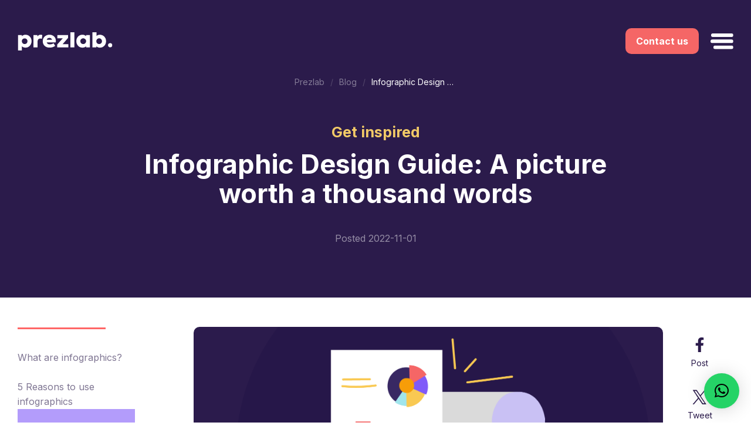

--- FILE ---
content_type: text/html; charset=UTF-8
request_url: https://prezlab.com/a-picture-paints-a-thousand-words-the-what-and-how-of-infographics/
body_size: 40960
content:
<!doctype html>
<html lang="en-US" prefix="og: https://ogp.me/ns#">
<head>
	<meta charset="UTF-8">
	<meta name="viewport" content="width=device-width, initial-scale=1">
	<link rel="profile" href="https://gmpg.org/xfn/11">
  <link rel="stylesheet" href="https://prezlab.com/wp-content/themes/prezlab/css/bootstrap.min.css">
  <link rel="stylesheet" href="https://prezlab.com/wp-content/themes/prezlab/css/owl.carousel.min.css">
  <link rel="stylesheet" href="https://prezlab.com/wp-content/themes/prezlab/css/style.css?v19977862">
  <link rel="stylesheet" href="https://prezlab.com/wp-content/themes/prezlab/css/responsive.css">
	<script>(function(w,d,t,r,u){var f,n,i;w[u]=w[u]||[],f=function(){var o={ti:"97133836", enableAutoSpaTracking: true};o.q=w[u],w[u]=new UET(o),w[u].push("pageLoad")},n=d.createElement(t),n.src=r,n.async=1,n.onload=n.onreadystatechange=function(){var s=this.readyState;s&&s!=="loaded"&&s!=="complete"||(f(),n.onload=n.onreadystatechange=null)},i=d.getElementsByTagName(t)[0],i.parentNode.insertBefore(n,i)})(window,document,"script","//bat.bing.com/bat.js","uetq");</script>
			<!-- Facebook Pixel Code -->
		<script>
		  !function(f,b,e,v,n,t,s)
		  {if(f.fbq)return;n=f.fbq=function(){n.callMethod ?
		  n.callMethod.apply(n, arguments) : n.queue.push(arguments)};
		  if(!f._fbq)f._fbq=n;
		  n.push=n;
		  n.loaded=!0;
		  n.version='2.0';
		  n.queue=[];
		  t=b.createElement(e); t.async=!0;
		  t.src=v;
		  s=b.getElementsByTagName(e)[0];
		  s.parentNode.insertBefore(t, s);
		  }(window, document,'script',
		  'https://connect.facebook.net/en_US/fbevents.js');

		  fbq('init', '791552621546045');
		  fbq('track', 'PageView');
		</script>
		<noscript>
		  <img height="1" width="1" 
			   src="https://www.facebook.com/tr?id=791552621546045&ev=PageView
			   &noscript=1"/>
		</noscript>
		<!-- End Facebook Pixel Code -->
<script type="text/javascript">
    (function(c,l,a,r,i,t,y){
        c[a]=c[a]||function(){(c[a].q=c[a].q||[]).push(arguments)};
        t=l.createElement(r);t.async=1;t.src="https://www.clarity.ms/tag/"+i;
        y=l.getElementsByTagName(r)[0];y.parentNode.insertBefore(t,y);
    })(window, document, "clarity", "script", "uckxzmsucb");
</script>
		<style>img:is([sizes="auto" i], [sizes^="auto," i]) { contain-intrinsic-size: 3000px 1500px }</style>
	<link rel="alternate" href="https://prezlab.com/a-picture-paints-a-thousand-words-the-what-and-how-of-infographics/" hreflang="en" />
<link rel="alternate" href="https://prezlab.com/ar/a-picture-paints-a-thousand-words-the-what-and-how-of-infographics-2/" hreflang="ar" />

<!-- Google Tag Manager for WordPress by gtm4wp.com -->
<script data-cfasync="false" data-pagespeed-no-defer>
	var gtm4wp_datalayer_name = "dataLayer";
	var dataLayer = dataLayer || [];
</script>
<!-- End Google Tag Manager for WordPress by gtm4wp.com -->
<!-- Search Engine Optimization by Rank Math - https://rankmath.com/ -->
<title>Infographic Design Guide: A Picture Worth A Thousand Words</title>
<meta name="description" content="A picture can paint a thousand words. In this blog post, we discuss infographic design and identifying the “What” and “How” of infographics."/>
<meta name="robots" content="follow, index, max-snippet:-1, max-video-preview:-1, max-image-preview:large"/>
<link rel="canonical" href="https://prezlab.com/a-picture-paints-a-thousand-words-the-what-and-how-of-infographics/" />
<meta property="og:locale" content="en_US" />
<meta property="og:type" content="article" />
<meta property="og:title" content="Infographic Design Guide: A Picture Worth A Thousand Words" />
<meta property="og:description" content="A picture can paint a thousand words. In this blog post, we discuss infographic design and identifying the “What” and “How” of infographics." />
<meta property="og:url" content="https://prezlab.com/a-picture-paints-a-thousand-words-the-what-and-how-of-infographics/" />
<meta property="og:site_name" content="Prezlab" />
<meta property="article:publisher" content="https://www.facebook.com/prezlab" />
<meta property="article:author" content="admin_pr" />
<meta property="article:section" content="Uncategorized" />
<meta property="og:updated_time" content="2023-04-12T10:17:28+00:00" />
<meta property="og:image" content="https://prezlab.com/wp-content/uploads/2022/11/Infographic-design-what-to-know-04.png" />
<meta property="og:image:secure_url" content="https://prezlab.com/wp-content/uploads/2022/11/Infographic-design-what-to-know-04.png" />
<meta property="og:image:width" content="1862" />
<meta property="og:image:height" content="947" />
<meta property="og:image:alt" content="infographics blog cover" />
<meta property="og:image:type" content="image/png" />
<meta property="article:published_time" content="2022-11-01T07:15:58+00:00" />
<meta property="article:modified_time" content="2023-04-12T10:17:28+00:00" />
<meta name="twitter:card" content="summary_large_image" />
<meta name="twitter:title" content="Infographic Design Guide: A Picture Worth A Thousand Words" />
<meta name="twitter:description" content="A picture can paint a thousand words. In this blog post, we discuss infographic design and identifying the “What” and “How” of infographics." />
<meta name="twitter:site" content="@prezlabme" />
<meta name="twitter:creator" content="@prezlabme" />
<meta name="twitter:image" content="https://prezlab.com/wp-content/uploads/2022/11/Infographic-design-what-to-know-04.png" />
<meta name="twitter:label1" content="Written by" />
<meta name="twitter:data1" content="admin_pr" />
<meta name="twitter:label2" content="Time to read" />
<meta name="twitter:data2" content="10 minutes" />
<script type="application/ld+json" class="rank-math-schema">{"@context":"https://schema.org","@graph":[{"@type":"Place","@id":"https://prezlab.com/#place","address":{"@type":"PostalAddress","streetAddress":"Dubai Design District (d3), Building 8","addressLocality":"Dubai","addressRegion":"Dubai","postalCode":"25314","addressCountry":"AE"}},{"@type":"Organization","@id":"https://prezlab.com/#organization","name":"Prezlab","url":"https://prezlab.com","sameAs":["https://www.facebook.com/prezlab","https://twitter.com/prezlabme"],"email":"engage@prezlab.com","address":{"@type":"PostalAddress","streetAddress":"Dubai Design District (d3), Building 8","addressLocality":"Dubai","addressRegion":"Dubai","postalCode":"25314","addressCountry":"AE"},"logo":{"@type":"ImageObject","@id":"https://prezlab.com/#logo","url":"https://prezlab.com/wp-content/uploads/2020/08/Logo.svg","contentUrl":"https://prezlab.com/wp-content/uploads/2020/08/Logo.svg","caption":"Prezlab","inLanguage":"en-US","width":"117","height":"42"},"contactPoint":[{"@type":"ContactPoint","telephone":"+97145813684","contactType":"customer support"},{"@type":"ContactPoint","telephone":"+966115202923","contactType":"customer support"}],"location":{"@id":"https://prezlab.com/#place"}},{"@type":"WebSite","@id":"https://prezlab.com/#website","url":"https://prezlab.com","name":"Prezlab","publisher":{"@id":"https://prezlab.com/#organization"},"inLanguage":"en-US"},{"@type":"ImageObject","@id":"https://prezlab.com/wp-content/uploads/2022/11/Infographic-design-what-to-know-04.png","url":"https://prezlab.com/wp-content/uploads/2022/11/Infographic-design-what-to-know-04.png","width":"1862","height":"947","caption":"infographics blog cover","inLanguage":"en-US"},{"@type":"BreadcrumbList","@id":"https://prezlab.com/a-picture-paints-a-thousand-words-the-what-and-how-of-infographics/#breadcrumb","itemListElement":[{"@type":"ListItem","position":"1","item":{"@id":"https://prezlab.com","name":"Home"}},{"@type":"ListItem","position":"2","item":{"@id":"https://prezlab.com/category/uncategorized/","name":"Uncategorized"}},{"@type":"ListItem","position":"3","item":{"@id":"https://prezlab.com/a-picture-paints-a-thousand-words-the-what-and-how-of-infographics/","name":"Infographic Design Guide: A picture worth a thousand words"}}]},{"@type":"WebPage","@id":"https://prezlab.com/a-picture-paints-a-thousand-words-the-what-and-how-of-infographics/#webpage","url":"https://prezlab.com/a-picture-paints-a-thousand-words-the-what-and-how-of-infographics/","name":"Infographic Design Guide: A Picture Worth A Thousand Words","datePublished":"2022-11-01T07:15:58+00:00","dateModified":"2023-04-12T10:17:28+00:00","isPartOf":{"@id":"https://prezlab.com/#website"},"primaryImageOfPage":{"@id":"https://prezlab.com/wp-content/uploads/2022/11/Infographic-design-what-to-know-04.png"},"inLanguage":"en-US","breadcrumb":{"@id":"https://prezlab.com/a-picture-paints-a-thousand-words-the-what-and-how-of-infographics/#breadcrumb"}},{"@type":"Person","@id":"https://prezlab.com/a-picture-paints-a-thousand-words-the-what-and-how-of-infographics/#author","name":"admin_pr","image":{"@type":"ImageObject","@id":"https://secure.gravatar.com/avatar/f8dc392b417448c83f22e09c72a9177e444062d753b0a49cca6357985cb59de0?s=96&amp;d=mm&amp;r=g","url":"https://secure.gravatar.com/avatar/f8dc392b417448c83f22e09c72a9177e444062d753b0a49cca6357985cb59de0?s=96&amp;d=mm&amp;r=g","caption":"admin_pr","inLanguage":"en-US"},"sameAs":["https://prezlab.tallium-inc.com","admin_pr"],"worksFor":{"@id":"https://prezlab.com/#organization"}},{"@type":"BlogPosting","headline":"Infographic Design Guide: A Picture Worth A Thousand Words","keywords":"infographic design,infographics","datePublished":"2022-11-01T07:15:58+00:00","dateModified":"2023-04-12T10:17:28+00:00","articleSection":"Uncategorized","author":{"@id":"https://prezlab.com/a-picture-paints-a-thousand-words-the-what-and-how-of-infographics/#author","name":"admin_pr"},"publisher":{"@id":"https://prezlab.com/#organization"},"description":"A picture can paint a thousand words. In this blog post, we discuss infographic design and identifying the \u201cWhat\u201d and \u201cHow\u201d of infographics.","name":"Infographic Design Guide: A Picture Worth A Thousand Words","@id":"https://prezlab.com/a-picture-paints-a-thousand-words-the-what-and-how-of-infographics/#richSnippet","isPartOf":{"@id":"https://prezlab.com/a-picture-paints-a-thousand-words-the-what-and-how-of-infographics/#webpage"},"image":{"@id":"https://prezlab.com/wp-content/uploads/2022/11/Infographic-design-what-to-know-04.png"},"inLanguage":"en-US","mainEntityOfPage":{"@id":"https://prezlab.com/a-picture-paints-a-thousand-words-the-what-and-how-of-infographics/#webpage"}}]}</script>
<!-- /Rank Math WordPress SEO plugin -->

<link rel='dns-prefetch' href='//www.googletagmanager.com' />
<link rel="alternate" type="application/rss+xml" title="Prezlab &raquo; Feed" href="https://prezlab.com/feed/" />
<link rel="alternate" type="application/rss+xml" title="Prezlab &raquo; Comments Feed" href="https://prezlab.com/comments/feed/" />
<link rel="alternate" type="application/rss+xml" title="Prezlab &raquo; Infographic Design Guide: A picture worth a thousand words Comments Feed" href="https://prezlab.com/a-picture-paints-a-thousand-words-the-what-and-how-of-infographics/feed/" />
<script>
window._wpemojiSettings = {"baseUrl":"https:\/\/s.w.org\/images\/core\/emoji\/16.0.1\/72x72\/","ext":".png","svgUrl":"https:\/\/s.w.org\/images\/core\/emoji\/16.0.1\/svg\/","svgExt":".svg","source":{"concatemoji":"https:\/\/prezlab.com\/wp-includes\/js\/wp-emoji-release.min.js?ver=c84c9b317ca4489ed47b6bbd16ae3b05"}};
/*! This file is auto-generated */
!function(s,n){var o,i,e;function c(e){try{var t={supportTests:e,timestamp:(new Date).valueOf()};sessionStorage.setItem(o,JSON.stringify(t))}catch(e){}}function p(e,t,n){e.clearRect(0,0,e.canvas.width,e.canvas.height),e.fillText(t,0,0);var t=new Uint32Array(e.getImageData(0,0,e.canvas.width,e.canvas.height).data),a=(e.clearRect(0,0,e.canvas.width,e.canvas.height),e.fillText(n,0,0),new Uint32Array(e.getImageData(0,0,e.canvas.width,e.canvas.height).data));return t.every(function(e,t){return e===a[t]})}function u(e,t){e.clearRect(0,0,e.canvas.width,e.canvas.height),e.fillText(t,0,0);for(var n=e.getImageData(16,16,1,1),a=0;a<n.data.length;a++)if(0!==n.data[a])return!1;return!0}function f(e,t,n,a){switch(t){case"flag":return n(e,"\ud83c\udff3\ufe0f\u200d\u26a7\ufe0f","\ud83c\udff3\ufe0f\u200b\u26a7\ufe0f")?!1:!n(e,"\ud83c\udde8\ud83c\uddf6","\ud83c\udde8\u200b\ud83c\uddf6")&&!n(e,"\ud83c\udff4\udb40\udc67\udb40\udc62\udb40\udc65\udb40\udc6e\udb40\udc67\udb40\udc7f","\ud83c\udff4\u200b\udb40\udc67\u200b\udb40\udc62\u200b\udb40\udc65\u200b\udb40\udc6e\u200b\udb40\udc67\u200b\udb40\udc7f");case"emoji":return!a(e,"\ud83e\udedf")}return!1}function g(e,t,n,a){var r="undefined"!=typeof WorkerGlobalScope&&self instanceof WorkerGlobalScope?new OffscreenCanvas(300,150):s.createElement("canvas"),o=r.getContext("2d",{willReadFrequently:!0}),i=(o.textBaseline="top",o.font="600 32px Arial",{});return e.forEach(function(e){i[e]=t(o,e,n,a)}),i}function t(e){var t=s.createElement("script");t.src=e,t.defer=!0,s.head.appendChild(t)}"undefined"!=typeof Promise&&(o="wpEmojiSettingsSupports",i=["flag","emoji"],n.supports={everything:!0,everythingExceptFlag:!0},e=new Promise(function(e){s.addEventListener("DOMContentLoaded",e,{once:!0})}),new Promise(function(t){var n=function(){try{var e=JSON.parse(sessionStorage.getItem(o));if("object"==typeof e&&"number"==typeof e.timestamp&&(new Date).valueOf()<e.timestamp+604800&&"object"==typeof e.supportTests)return e.supportTests}catch(e){}return null}();if(!n){if("undefined"!=typeof Worker&&"undefined"!=typeof OffscreenCanvas&&"undefined"!=typeof URL&&URL.createObjectURL&&"undefined"!=typeof Blob)try{var e="postMessage("+g.toString()+"("+[JSON.stringify(i),f.toString(),p.toString(),u.toString()].join(",")+"));",a=new Blob([e],{type:"text/javascript"}),r=new Worker(URL.createObjectURL(a),{name:"wpTestEmojiSupports"});return void(r.onmessage=function(e){c(n=e.data),r.terminate(),t(n)})}catch(e){}c(n=g(i,f,p,u))}t(n)}).then(function(e){for(var t in e)n.supports[t]=e[t],n.supports.everything=n.supports.everything&&n.supports[t],"flag"!==t&&(n.supports.everythingExceptFlag=n.supports.everythingExceptFlag&&n.supports[t]);n.supports.everythingExceptFlag=n.supports.everythingExceptFlag&&!n.supports.flag,n.DOMReady=!1,n.readyCallback=function(){n.DOMReady=!0}}).then(function(){return e}).then(function(){var e;n.supports.everything||(n.readyCallback(),(e=n.source||{}).concatemoji?t(e.concatemoji):e.wpemoji&&e.twemoji&&(t(e.twemoji),t(e.wpemoji)))}))}((window,document),window._wpemojiSettings);
</script>
<style id='wp-emoji-styles-inline-css'>

	img.wp-smiley, img.emoji {
		display: inline !important;
		border: none !important;
		box-shadow: none !important;
		height: 1em !important;
		width: 1em !important;
		margin: 0 0.07em !important;
		vertical-align: -0.1em !important;
		background: none !important;
		padding: 0 !important;
	}
</style>
<link rel='stylesheet' id='wp-block-library-css' href='https://prezlab.com/wp-includes/css/dist/block-library/style.min.css?ver=c84c9b317ca4489ed47b6bbd16ae3b05' media='all' />
<style id='classic-theme-styles-inline-css'>
/*! This file is auto-generated */
.wp-block-button__link{color:#fff;background-color:#32373c;border-radius:9999px;box-shadow:none;text-decoration:none;padding:calc(.667em + 2px) calc(1.333em + 2px);font-size:1.125em}.wp-block-file__button{background:#32373c;color:#fff;text-decoration:none}
</style>
<link rel='stylesheet' id='lpb-lottie-player-style-css' href='https://prezlab.com/wp-content/plugins/lottie-player-pro/dist/style.css?ver=1.0.8' media='all' />
<style id='safe-svg-svg-icon-style-inline-css'>
.safe-svg-cover{text-align:center}.safe-svg-cover .safe-svg-inside{display:inline-block;max-width:100%}.safe-svg-cover svg{fill:currentColor;height:100%;max-height:100%;max-width:100%;width:100%}

</style>
<style id='global-styles-inline-css'>
:root{--wp--preset--aspect-ratio--square: 1;--wp--preset--aspect-ratio--4-3: 4/3;--wp--preset--aspect-ratio--3-4: 3/4;--wp--preset--aspect-ratio--3-2: 3/2;--wp--preset--aspect-ratio--2-3: 2/3;--wp--preset--aspect-ratio--16-9: 16/9;--wp--preset--aspect-ratio--9-16: 9/16;--wp--preset--color--black: #000000;--wp--preset--color--cyan-bluish-gray: #abb8c3;--wp--preset--color--white: #ffffff;--wp--preset--color--pale-pink: #f78da7;--wp--preset--color--vivid-red: #cf2e2e;--wp--preset--color--luminous-vivid-orange: #ff6900;--wp--preset--color--luminous-vivid-amber: #fcb900;--wp--preset--color--light-green-cyan: #7bdcb5;--wp--preset--color--vivid-green-cyan: #00d084;--wp--preset--color--pale-cyan-blue: #8ed1fc;--wp--preset--color--vivid-cyan-blue: #0693e3;--wp--preset--color--vivid-purple: #9b51e0;--wp--preset--gradient--vivid-cyan-blue-to-vivid-purple: linear-gradient(135deg,rgba(6,147,227,1) 0%,rgb(155,81,224) 100%);--wp--preset--gradient--light-green-cyan-to-vivid-green-cyan: linear-gradient(135deg,rgb(122,220,180) 0%,rgb(0,208,130) 100%);--wp--preset--gradient--luminous-vivid-amber-to-luminous-vivid-orange: linear-gradient(135deg,rgba(252,185,0,1) 0%,rgba(255,105,0,1) 100%);--wp--preset--gradient--luminous-vivid-orange-to-vivid-red: linear-gradient(135deg,rgba(255,105,0,1) 0%,rgb(207,46,46) 100%);--wp--preset--gradient--very-light-gray-to-cyan-bluish-gray: linear-gradient(135deg,rgb(238,238,238) 0%,rgb(169,184,195) 100%);--wp--preset--gradient--cool-to-warm-spectrum: linear-gradient(135deg,rgb(74,234,220) 0%,rgb(151,120,209) 20%,rgb(207,42,186) 40%,rgb(238,44,130) 60%,rgb(251,105,98) 80%,rgb(254,248,76) 100%);--wp--preset--gradient--blush-light-purple: linear-gradient(135deg,rgb(255,206,236) 0%,rgb(152,150,240) 100%);--wp--preset--gradient--blush-bordeaux: linear-gradient(135deg,rgb(254,205,165) 0%,rgb(254,45,45) 50%,rgb(107,0,62) 100%);--wp--preset--gradient--luminous-dusk: linear-gradient(135deg,rgb(255,203,112) 0%,rgb(199,81,192) 50%,rgb(65,88,208) 100%);--wp--preset--gradient--pale-ocean: linear-gradient(135deg,rgb(255,245,203) 0%,rgb(182,227,212) 50%,rgb(51,167,181) 100%);--wp--preset--gradient--electric-grass: linear-gradient(135deg,rgb(202,248,128) 0%,rgb(113,206,126) 100%);--wp--preset--gradient--midnight: linear-gradient(135deg,rgb(2,3,129) 0%,rgb(40,116,252) 100%);--wp--preset--font-size--small: 13px;--wp--preset--font-size--medium: 20px;--wp--preset--font-size--large: 36px;--wp--preset--font-size--x-large: 42px;--wp--preset--spacing--20: 0.44rem;--wp--preset--spacing--30: 0.67rem;--wp--preset--spacing--40: 1rem;--wp--preset--spacing--50: 1.5rem;--wp--preset--spacing--60: 2.25rem;--wp--preset--spacing--70: 3.38rem;--wp--preset--spacing--80: 5.06rem;--wp--preset--shadow--natural: 6px 6px 9px rgba(0, 0, 0, 0.2);--wp--preset--shadow--deep: 12px 12px 50px rgba(0, 0, 0, 0.4);--wp--preset--shadow--sharp: 6px 6px 0px rgba(0, 0, 0, 0.2);--wp--preset--shadow--outlined: 6px 6px 0px -3px rgba(255, 255, 255, 1), 6px 6px rgba(0, 0, 0, 1);--wp--preset--shadow--crisp: 6px 6px 0px rgba(0, 0, 0, 1);}:where(.is-layout-flex){gap: 0.5em;}:where(.is-layout-grid){gap: 0.5em;}body .is-layout-flex{display: flex;}.is-layout-flex{flex-wrap: wrap;align-items: center;}.is-layout-flex > :is(*, div){margin: 0;}body .is-layout-grid{display: grid;}.is-layout-grid > :is(*, div){margin: 0;}:where(.wp-block-columns.is-layout-flex){gap: 2em;}:where(.wp-block-columns.is-layout-grid){gap: 2em;}:where(.wp-block-post-template.is-layout-flex){gap: 1.25em;}:where(.wp-block-post-template.is-layout-grid){gap: 1.25em;}.has-black-color{color: var(--wp--preset--color--black) !important;}.has-cyan-bluish-gray-color{color: var(--wp--preset--color--cyan-bluish-gray) !important;}.has-white-color{color: var(--wp--preset--color--white) !important;}.has-pale-pink-color{color: var(--wp--preset--color--pale-pink) !important;}.has-vivid-red-color{color: var(--wp--preset--color--vivid-red) !important;}.has-luminous-vivid-orange-color{color: var(--wp--preset--color--luminous-vivid-orange) !important;}.has-luminous-vivid-amber-color{color: var(--wp--preset--color--luminous-vivid-amber) !important;}.has-light-green-cyan-color{color: var(--wp--preset--color--light-green-cyan) !important;}.has-vivid-green-cyan-color{color: var(--wp--preset--color--vivid-green-cyan) !important;}.has-pale-cyan-blue-color{color: var(--wp--preset--color--pale-cyan-blue) !important;}.has-vivid-cyan-blue-color{color: var(--wp--preset--color--vivid-cyan-blue) !important;}.has-vivid-purple-color{color: var(--wp--preset--color--vivid-purple) !important;}.has-black-background-color{background-color: var(--wp--preset--color--black) !important;}.has-cyan-bluish-gray-background-color{background-color: var(--wp--preset--color--cyan-bluish-gray) !important;}.has-white-background-color{background-color: var(--wp--preset--color--white) !important;}.has-pale-pink-background-color{background-color: var(--wp--preset--color--pale-pink) !important;}.has-vivid-red-background-color{background-color: var(--wp--preset--color--vivid-red) !important;}.has-luminous-vivid-orange-background-color{background-color: var(--wp--preset--color--luminous-vivid-orange) !important;}.has-luminous-vivid-amber-background-color{background-color: var(--wp--preset--color--luminous-vivid-amber) !important;}.has-light-green-cyan-background-color{background-color: var(--wp--preset--color--light-green-cyan) !important;}.has-vivid-green-cyan-background-color{background-color: var(--wp--preset--color--vivid-green-cyan) !important;}.has-pale-cyan-blue-background-color{background-color: var(--wp--preset--color--pale-cyan-blue) !important;}.has-vivid-cyan-blue-background-color{background-color: var(--wp--preset--color--vivid-cyan-blue) !important;}.has-vivid-purple-background-color{background-color: var(--wp--preset--color--vivid-purple) !important;}.has-black-border-color{border-color: var(--wp--preset--color--black) !important;}.has-cyan-bluish-gray-border-color{border-color: var(--wp--preset--color--cyan-bluish-gray) !important;}.has-white-border-color{border-color: var(--wp--preset--color--white) !important;}.has-pale-pink-border-color{border-color: var(--wp--preset--color--pale-pink) !important;}.has-vivid-red-border-color{border-color: var(--wp--preset--color--vivid-red) !important;}.has-luminous-vivid-orange-border-color{border-color: var(--wp--preset--color--luminous-vivid-orange) !important;}.has-luminous-vivid-amber-border-color{border-color: var(--wp--preset--color--luminous-vivid-amber) !important;}.has-light-green-cyan-border-color{border-color: var(--wp--preset--color--light-green-cyan) !important;}.has-vivid-green-cyan-border-color{border-color: var(--wp--preset--color--vivid-green-cyan) !important;}.has-pale-cyan-blue-border-color{border-color: var(--wp--preset--color--pale-cyan-blue) !important;}.has-vivid-cyan-blue-border-color{border-color: var(--wp--preset--color--vivid-cyan-blue) !important;}.has-vivid-purple-border-color{border-color: var(--wp--preset--color--vivid-purple) !important;}.has-vivid-cyan-blue-to-vivid-purple-gradient-background{background: var(--wp--preset--gradient--vivid-cyan-blue-to-vivid-purple) !important;}.has-light-green-cyan-to-vivid-green-cyan-gradient-background{background: var(--wp--preset--gradient--light-green-cyan-to-vivid-green-cyan) !important;}.has-luminous-vivid-amber-to-luminous-vivid-orange-gradient-background{background: var(--wp--preset--gradient--luminous-vivid-amber-to-luminous-vivid-orange) !important;}.has-luminous-vivid-orange-to-vivid-red-gradient-background{background: var(--wp--preset--gradient--luminous-vivid-orange-to-vivid-red) !important;}.has-very-light-gray-to-cyan-bluish-gray-gradient-background{background: var(--wp--preset--gradient--very-light-gray-to-cyan-bluish-gray) !important;}.has-cool-to-warm-spectrum-gradient-background{background: var(--wp--preset--gradient--cool-to-warm-spectrum) !important;}.has-blush-light-purple-gradient-background{background: var(--wp--preset--gradient--blush-light-purple) !important;}.has-blush-bordeaux-gradient-background{background: var(--wp--preset--gradient--blush-bordeaux) !important;}.has-luminous-dusk-gradient-background{background: var(--wp--preset--gradient--luminous-dusk) !important;}.has-pale-ocean-gradient-background{background: var(--wp--preset--gradient--pale-ocean) !important;}.has-electric-grass-gradient-background{background: var(--wp--preset--gradient--electric-grass) !important;}.has-midnight-gradient-background{background: var(--wp--preset--gradient--midnight) !important;}.has-small-font-size{font-size: var(--wp--preset--font-size--small) !important;}.has-medium-font-size{font-size: var(--wp--preset--font-size--medium) !important;}.has-large-font-size{font-size: var(--wp--preset--font-size--large) !important;}.has-x-large-font-size{font-size: var(--wp--preset--font-size--x-large) !important;}
:where(.wp-block-post-template.is-layout-flex){gap: 1.25em;}:where(.wp-block-post-template.is-layout-grid){gap: 1.25em;}
:where(.wp-block-columns.is-layout-flex){gap: 2em;}:where(.wp-block-columns.is-layout-grid){gap: 2em;}
:root :where(.wp-block-pullquote){font-size: 1.5em;line-height: 1.6;}
</style>
<link rel='stylesheet' id='contact-form-7-css' href='https://prezlab.com/wp-content/plugins/contact-form-7/includes/css/styles.css?ver=6.1.3' media='all' />
<link rel='stylesheet' id='cf7msm_styles-css' href='https://prezlab.com/wp-content/plugins/contact-form-7-multi-step-module/resources/cf7msm.css?ver=4.5' media='all' />
<link rel='stylesheet' id='dnd-upload-cf7-css' href='https://prezlab.com/wp-content/plugins/drag-and-drop-multiple-file-upload-contact-form-7/assets/css/dnd-upload-cf7.css?ver=1.3.9.1' media='all' />
<link rel='stylesheet' id='prezlab-style-css' href='https://prezlab.com/wp-content/themes/prezlab/style.css?ver=1.0.0' media='all' />
<link rel='stylesheet' id='tablepress-default-css' href='https://prezlab.com/wp-content/plugins/tablepress/css/build/default.css?ver=3.2.5' media='all' />
<style id='rocket-lazyload-inline-css'>
.rll-youtube-player{position:relative;padding-bottom:56.23%;height:0;overflow:hidden;max-width:100%;}.rll-youtube-player:focus-within{outline: 2px solid currentColor;outline-offset: 5px;}.rll-youtube-player iframe{position:absolute;top:0;left:0;width:100%;height:100%;z-index:100;background:0 0}.rll-youtube-player img{bottom:0;display:block;left:0;margin:auto;max-width:100%;width:100%;position:absolute;right:0;top:0;border:none;height:auto;-webkit-transition:.4s all;-moz-transition:.4s all;transition:.4s all}.rll-youtube-player img:hover{-webkit-filter:brightness(75%)}.rll-youtube-player .play{height:100%;width:100%;left:0;top:0;position:absolute;background:url(https://prezlab.com/wp-content/plugins/rocket-lazy-load/assets/img/youtube.png) no-repeat center;background-color: transparent !important;cursor:pointer;border:none;}
</style>
<script src="https://prezlab.com/wp-includes/js/dist/vendor/react.min.js?ver=18.3.1.1" id="react-js"></script>
<script src="https://prezlab.com/wp-includes/js/dist/vendor/react-dom.min.js?ver=18.3.1.1" id="react-dom-js"></script>
<script src="https://prezlab.com/wp-includes/js/dist/escape-html.min.js?ver=6561a406d2d232a6fbd2" id="wp-escape-html-js"></script>
<script src="https://prezlab.com/wp-includes/js/dist/element.min.js?ver=a4eeeadd23c0d7ab1d2d" id="wp-element-js"></script>
<script src="https://prezlab.com/wp-content/plugins/lottie-player-pro/assets/js/lottie-player.js?ver=1.5.7" id="lottiePlayer-js"></script>
<script src="https://prezlab.com/wp-content/plugins/lottie-player-pro/assets/js/lottie-interactivity.min.js?ver=1.5.2" id="lottieInteractivity-js"></script>
<script src="https://prezlab.com/wp-content/plugins/lottie-player-pro/dist/script.js?ver=1.0.8" id="lpb-lottie-player-script-js"></script>
<script src="https://prezlab.com/wp-includes/js/jquery/jquery.min.js?ver=3.7.1" id="jquery-core-js"></script>
<script src="https://prezlab.com/wp-includes/js/jquery/jquery-migrate.min.js?ver=3.4.1" id="jquery-migrate-js"></script>

<!-- Google tag (gtag.js) snippet added by Site Kit -->
<!-- Google Analytics snippet added by Site Kit -->
<script src="https://www.googletagmanager.com/gtag/js?id=G-WYN2YS15RG" id="google_gtagjs-js" async></script>
<script id="google_gtagjs-js-after">
window.dataLayer = window.dataLayer || [];function gtag(){dataLayer.push(arguments);}
gtag("set","linker",{"domains":["prezlab.com"]});
gtag("js", new Date());
gtag("set", "developer_id.dZTNiMT", true);
gtag("config", "G-WYN2YS15RG");
</script>
<link rel="https://api.w.org/" href="https://prezlab.com/wp-json/" /><link rel="alternate" title="JSON" type="application/json" href="https://prezlab.com/wp-json/wp/v2/posts/5052" /><link rel="alternate" title="oEmbed (JSON)" type="application/json+oembed" href="https://prezlab.com/wp-json/oembed/1.0/embed?url=https%3A%2F%2Fprezlab.com%2Fa-picture-paints-a-thousand-words-the-what-and-how-of-infographics%2F" />
<link rel="alternate" title="oEmbed (XML)" type="text/xml+oembed" href="https://prezlab.com/wp-json/oembed/1.0/embed?url=https%3A%2F%2Fprezlab.com%2Fa-picture-paints-a-thousand-words-the-what-and-how-of-infographics%2F&#038;format=xml" />
<meta name="generator" content="Site Kit by Google 1.165.0" />
<!-- Google Tag Manager for WordPress by gtm4wp.com -->
<!-- GTM Container placement set to footer -->
<script data-cfasync="false" data-pagespeed-no-defer>
	var dataLayer_content = {"visitorLoginState":"logged-out","visitorType":"visitor-logged-out","visitorEmail":"","visitorEmailHash":"","visitorRegistrationDate":"","visitorUsername":"","visitorIP":"3.143.214.141","pageTitle":"Infographic Design Guide: A Picture Worth A Thousand Words","pagePostType":"post","pagePostType2":"single-post","pageCategory":["uncategorized"],"pagePostAuthorID":1,"pagePostAuthor":"admin_pr","pagePostDate":"November 1, 2022","pagePostDateYear":2022,"pagePostDateMonth":11,"pagePostDateDay":1,"pagePostDateDayName":"Tuesday","pagePostDateHour":7,"pagePostDateMinute":15,"pagePostDateIso":"2022-11-01T07:15:58+00:00","pagePostDateUnix":1667286958,"pagePostTerms":{"category":["Uncategorized"],"language":["En"],"post_translations":["pll_654a45831b2ce"],"meta":{"rank_math_internal_links_processed":[1,1],"rank_math_analytic_object_id":[358,358],"rank_math_seo_score":77,"insight_category":"Get inspired","insight_category_ar":"Get inspired","title_color":16,"banner_image":16027,"insights_section_heading":"Other insights","insights_section_heading_2":"","insights_slider_text":"Infographics are a widely used communication tool used to convey complex information effectively and efficiently using visual representations like pictures, maps, and charts.","content":"","rank_math_primary_category":0,"rank_math_title":"Infographic Design Guide: A Picture Worth a Thousand Words","rank_math_description":"A picture can paint a thousand words. In this blog post, we discuss infographic design and identifying the “What” and “How” of infographics. \n","rank_math_focus_keyword":"infographic design,infographics","rank_math_contentai_score":"a:4:{s:9:\"wordCount\";s:3:\"100\";s:9:\"linkCount\";s:1:\"0\";s:12:\"headingCount\";s:3:\"100\";s:10:\"mediaCount\";s:5:\"62.22\";}","sub_heading":"","summary":"A picture can paint a thousand words. Infographics are a format that simplifies information into an engaging and attractive visual narrative to make the data more accessible. In this blog post, we discuss all things infographics, the types of infographics, how to use them, and what they can add to your brand and presentations. ","slides":"","icons":"","heading":"","features":"","button_text":"","button_link":"","inline_review_text":"","grid_layout":"","headingds":"","tabs":"","banner_image_layout":"middle","featured_in_project":""}},"postCountOnPage":1,"postCountTotal":1,"postID":5052,"postFormat":"standard"};
	dataLayer.push( dataLayer_content );
</script>
<script data-cfasync="false" data-pagespeed-no-defer>
(function(w,d,s,l,i){w[l]=w[l]||[];w[l].push({'gtm.start':
new Date().getTime(),event:'gtm.js'});var f=d.getElementsByTagName(s)[0],
j=d.createElement(s),dl=l!='dataLayer'?'&l='+l:'';j.async=true;j.src=
'//www.googletagmanager.com/gtm.js?id='+i+dl;f.parentNode.insertBefore(j,f);
})(window,document,'script','dataLayer','GTM-T8MT9T7');
</script>
<!-- End Google Tag Manager for WordPress by gtm4wp.com --><link rel="pingback" href="https://prezlab.com/xmlrpc.php"><link rel="icon" href="https://prezlab.com/wp-content/uploads/2023/03/short-dark-logo.svg" sizes="32x32" />
<link rel="icon" href="https://prezlab.com/wp-content/uploads/2023/03/short-dark-logo.svg" sizes="192x192" />
<link rel="apple-touch-icon" href="https://prezlab.com/wp-content/uploads/2023/03/short-dark-logo.svg" />
<meta name="msapplication-TileImage" content="https://prezlab.com/wp-content/uploads/2023/03/short-dark-logo.svg" />
		<style id="wp-custom-css">
			.page-template-before-after .before-after-listing .owl-prev, .page-template-before-after .before-after-listing .owl-next {
            top: inherit !important;
        bottom: -45px !important;
}
.page-template-before-after .before-after-listing .owl-next{
	left: 250px;
}
.page-template-before-after .before-after-listing .owl-prev{
	right: 250px;
}
.btnn-mob-klm {
	display:none;
}
.grecaptcha-badge {
	opacity: 0 !important
}
.footer {
	margin-bottom: -35px !important;
    /* z-index: auto; */
    overflow: overlay !important;
}

.thankyou-text .text figure {
    margin: 0px !important;
}

.klm-insights h2 {
	    font-size: 24pt !important;
    color: #ea5b56 !important;
	    font-family: "tahoma", arial !important;
	    padding-top: 1em !important;
	padding-bottom: 1em !important;
}
.klm-insights p {
	font-size: 16pt !important; line-height: 30pt !important;
	    padding-bottom: 1em !important;
}
.klm-insights h3{
	    padding-top: 0.5em !important;
	font-size: 18pt !important; 
color: #613587 !important;
	padding-bottom: 0.5em !important;
}
.klm-insights h5{
	font-size: 10pt !important; 
	padding-bottom: 0.5em !important;
}
.klm-insights .size-full {
	width:100% !important;
}
.page-id-5556 .logos_sec , .page-id-5556 .wht_hap_sec, .page-id-5556 .reviews_sec, .page-id-5556 .contact_sec:before{
    background: #2b1b4c;
}
.page-id-5556 .work_sec {
	background: #805af9;
}
.page-id-5556 .work_slider .slick-dots button {
	    border: 1px solid #ffffff;
}
.page-id-5556 .work_slider .slick-dots li.slick-active button, .page-id-5556 .work_slider .slick-dots button:hover {
    background: #ffffff;
}
.page-id-5556 h1, .page-id-5556 h2 {
	color:#2b1b4c;
}
.page-id-5556 .enclose h5{
	color:#805af9;
}
.page-id-5556 .wht_hap_sec h1, .page-id-5556 .wht_hap_sec h5, .page-id-5556 .wht_hap_sec h2, .page-id-5556 .work_sec h1, .page-id-5556 .work_sec h5, .page-id-5556 .work_sec h2 {
	color:#fff;
}
.page-id-5556 .wht_hap_sec h3,  .klm-or{
  position: relative;
  margin-right: 1rem;
	margin-bottom: 0.5em;
	display:inline-block; 
}
.page-id-5556 .wht_hap_sec h3:after , .klm-or:after{
  content: "";
    position: absolute;
    bottom: -10px;
    left: 0;
    height: 7px;
    width: 100%;
    border: solid 4px #ffc952;
    border-color: #ffc952 transparent transparent transparent;
    border-radius: 30%;
}
.klm-orange h6{
	color:#ff6666 !important;
}
.page-id-5556 .langbtn {
	display:none !important;
}
.page-id-5556 .klm-visible {
	display:none !important;
}
.page-id-5556 .klm-hide {
	display:block !important;
}
.klm-hide img{
	height: 35px;
    margin-top: 0.6em;
}
.nav_menu {
    margin-bottom: 10px;
}
.hero_in:before, .wrapper, .header__bg {
	background: 0;
}
.top_circle, .decorate-block, .decorative-img__2, .decorate-block-2, .decorate_block_two {
	display:none;
}
.page-id-5556 .work_sec .work_slider li.slick-slide {
	box-shadow: 0px 0px 30px 0px rgb(43 27 76 / 64%);
}
.klm-tick {
	color:#2b1b4c;
}
.page-id-5556 .video_btn a {
    background: #382863;
}
.page-id-5556 .work_slider_cont h3 {
	color:#382863;
}
.klm-why span {
	display: block;
	    font-weight: 400;
}
.page-id-5556 .design_btn a {
	background: #ff6666;
    border: 1px solid #ff6666;
}
.page-id-5556 .header .nav_menu ul li a {
    color: #2b1b4c;
}
@media (max-width: 509px){
	.page-template-frontpage-php .transformation-main .text ul li p {
		margin-bottom:-110px !important;
	}
	.page-template-frontpage-php .transformation-main {
		padding:50px 0 50px !important;
	}
	.btnn-mob-klm {
	display:block;
		margin: 20px 15px !important;
}
	.navbar-nav .red-btn, .klm-top-btnn a {
		display:none;
	}
	.postid-14151 .transformation-main .text ul li p, .postid-4266 .transformation-main .text ul li p {
		margin-bottom: -40px !important;
	}
	.postid-4265 .transformation-main {
        padding: 10px 0 0px !important;
    }
	.postid-4265 .brands_number2 .owl-dots {
        margin-top: -80px !important;
    }
	.transformation-main {
        padding: 10px 0 30px !important;
    }
	.testimonials-carousel .owl-dots {
		margin-top: -90px !important;
	}
	.postid-14124 .scaling-unlocking-main {
		padding:0px !important;
	}
	.postid-14124 .ppt-desingn-agency {
		padding:0px !important;
	}
	.postid-14124 .ppt-desingn-agency .text ul li p {
		margin-bottom: -40px !important;
	}
	 .postid-14124 .scaling-unlocking-main .text-bold {
		margin-bottom: -80px !important;
	}
	.brands_number2 .owl-dots {
        margin-top: -40px !important;
    }
	.single-service .services-banner-main p.sub-heading.color-white.mt-4{
		display:block;
		font-size: 18px;
		line-height: 26px;
	}
	.klm-hide img {
    height: 30px !important;
}
}
#ajaxsearchlite1 {
	display:none;
}
.klm-top-btnn a {
	font-size:16px;
	    padding: 0 1em;
}
.page-template-contact #map>img, .page-template-contact .view_all_locations {
	display:none;
}
.page-template-contact #map .ui-droppable {
	    opacity: 1 !important;
}
.page-id-22520 .accordion-header .accordion-button{
	font-size:22px !important;
	line-height:30px !important;
}
.page-id-22520 .accordion-body p, .page-id-22520 ul li , .page-id-22520 ol li{
	font-size:16px !important;
	line-height:24px !important;
	margin-bottom:0.4em !important;
	color:white;
}
.page-id-22520 table {
    border-collapse: collapse;
    width: 100%;
	color:white;
	
  }

  .page-id-22520 table, .page-id-22520 th, .page-id-22520 td {
		margin-top:2em !important;
		padding:0.7em 1em !important;
    border: 1px solid white;
  }
.page-id-22520 .faq-carousel .owl-carousel {
  display: block;
}

.page-id-22520 .faq-carousel .owl-stage-outer {
  overflow: visible !important;
  max-height: none !important;
}

.page-id-22520 .owl-item {
  width: 51% !important;
  display: block !important;
}

.page-id-22520 .owl-carousel .owl-stage {
  display: block !important;
  transform: none !important;
}
.page-id-22520 .faq-accordian .accordion-item {
    margin-top: 40px;
    border: none;
    background: none;
}
.page-id-22520 .owl-nav {
	display:none;
}
.page-id-22520 .faq-main .faq-carousel .owl-carousel {
    max-width: 1000px;
}		</style>
		<noscript><style id="rocket-lazyload-nojs-css">.rll-youtube-player, [data-lazy-src]{display:none !important;}</style></noscript>
		
    <style>
		.menu_svg img {
			max-width: 20px;
height: 20px;
object-fit: contain;
		}

		.mega_menu_inner {
		    padding: 40px 0px 0px;
		}

		.navbar-expand-lg .navbar-nav .nav-link:focus {
    color: #fff !important;
}

.thankyou-text figure {
    margin: 0px !important;
}
    .contentmodal_cw p {
        font-size: 18px;
    line-height: 30px;
    }
         ul.ms-auto.social-links.d-flex li:first-child img {

}
    .thankyou-text .text {
    margin-left: 0px !important;
    padding-left: 120px;
}

    .job-description-text h3 {
    margin: 30px 0px 15px;
}
  img.w-auto.ikeaimg {
    max-width: inherit;
    height: 24px;
}
.color-red {
    color: #F56666 !important;
}

    .font-small_sw {
        font-family: 30px;
    }

    .font-small_sw {
    font-family: 30px;
    font-size: 55px !important;
    line-height: 60px !important;
}

.d-flex.flex-wrap.align-items-center.f-end.footer_modals p a {
    color: #fff;
    opacity: 0.5;
    text-decoration: underline !important;
    margin-right: 20px;
}

.d-flex.flex-wrap.align-items-center.f-end.footer_modals p {
        margin-left: 40px;
}

.f-side-links li a {
    font-size: 22px;
    line-height: 44px;
    font-weight: 700;
    color: #2B1B4B;
    position: relative;
}

 .sh_desktop {
    display: block;
     }

    .sh_mobile {
    display: none;
     }


    .dk_none {
    display: none;
    }


		ul.navbar-nav > .nav-item:nth-child(3) .menu_row {
		    max-width: 450px;
		}

	ul.navbar-nav > .nav-item:nth-child(3) .menu_row ul li {
    width: 45%;
}

	ul.navbar-nav > .nav-item:nth-child(3) .col-md-5 {
    /* width: 70%; */
    width: 58.33333333%;
}
ul.navbar-nav > .nav-item:nth-child(3) .col-md-7 {
	/* width: 70%; */
    width: 41.66666667%;
}

 @media only screen and (max-width: 767px) {
.thankyou-text .text h2 {
    font-size: 27px;
    margin-top: 20px;
    line-height: 30px;
    font-weight: 700;
    max-width: 320px;
    text-align: center;
    margin-bottom: 20px;
    margin: 20px auto 30px;
}

  .header a.logo.d-inline-block img {
    max-width: 130px;
}
     .faq-accordian {
    margin-top: 45px;
}

     .call-us.d-flex.align-items-center figure {
    margin: 0px;
    width: 25px !important;
}
 a.menubar img {
    max-width: 32px;
}
     .customer-rating {
    font-size: 12px;
}

     .thankyou-text .text {
    margin-left: 0px !important;
    padding-left: 0;
}

.thankyou-text .text {
    margin-top: 0;
}
     .container {
    max-width: 100%;
    padding: 0 15px;
}
     .sh_desktop {
    display: none;
     }

    .sh_mobile {
    display: block;
     }

.thankyou-text figure {
    margin-left: -15px;
    width: 100%;
    margin-bottom: -25px;
}
     .row>* {
    padding: 0px 15px !important;
}
     .row {
    margin: 0px -15px;
}

     .footer-white {
    background: #fff;
    padding: 30px 20px 30px;
    border-radius: 10px;
    position: relative;
}
     p.customer-rating.color-white.ms-0 {
    text-align: center;
}
     .footer-white .row .col-sm-4 {
    order: -1;
}
     .newsletter-form h4 {
    text-align: center;
    font-weight: 400;
    font-size: 21px;
    max-width: 320px;
    margin: 0px auto 20px;
    line-height: 26px;
}
     .newsletter-form p {
    font-size: 11px;
    margin-top: 10px;
    line-height: 15px;
    color: #2B1B4B;
    text-align: center;
}
     .theme-btn {
    display: inline-block;
    border-radius: 5px;
    padding: 6px 15px;
    font-size: 18px;
    line-height: 40px;
    font-weight: 700;
    position: relative;
}

     .newsletter-form .form-group .form-control {
    min-height: 56px;
    box-shadow: none;
    border: 1px solid #CFCFCF;
    border-radius: 5px;
    font-size: 15px;
    color: #2B1B4B;
    padding-left: 20px;
}
     .newsletter-form {
    border-bottom: 1px solid #BCBCBC;
    padding-bottom: 25px;
    margin-bottom: 20px;
    margin: 0px -20px 20px;
    padding: 0px 20px 25px;
}
   .f-side-links li a {
    font-size: 18px;
   line-height: 40px;
    font-weight: 400;
    color: #2B1B4B;
    position: relative;
}



 .f-links h4 {
    font-size: 18px;
    line-height: 40px;
    font-weight: 400;
    color: #2B1B4B;
}
.f-links ul {
    display: none;
}
     .f-links h4 {
    display: flex;
    justify-content: space-between;
}
     .d-flex.flex-wrap.align-items-center.f-end.footer_modals {
    justify-content: center;
    text-align: center;
}
     .d-flex.flex-wrap.align-items-center.f-end.footer_modals p {
    margin-left: 0;
}
     ul.ms-auto.social-links.d-flex {
    margin: 0px auto;
    justify-content: center;
}

    header.header.header-white .call-us p {
    display: none;
}
     .header .menubar {
    margin-left: 25px;
}
 .banner-main .banner-carousel .text h2 {
    color: #fff;
    font-size: 49px;
    line-height: 53px;
    font-weight: 700;
    max-width: 320px;
}
     .banner-main .banner-carousel .item.dark-blue-bg .text {
    margin-top: 0;
}
     .banner-main .banner-carousel .text p {
    font-size: 18px;
    line-height: 30px;
    color: #fff;
    margin-top: 20px;
    max-width: 320px;
}

a.theme-btn.red-btn.arrow-btn {
    max-width: 100%;
    display: block;
    text-align: center;
}
     .banner-main p.love-text.color-white {
    display: none;
}
.banner-main .banner-carousel .review-text {
    display: none;
}
     .banner-main .banner-carousel .text .theme-btn {
    margin-top: 12px;
}
    .thankyou-text .text {
    margin-top: 0;
    margin: 0px auto !important;
}
     p.love-text.color-white img {
    max-width: 20px;
}
     .owl-carousel .owl-nav .owl-prev img, .owl-carousel .owl-nav .owl-next img {
    width: 40px;
    height: 40px;
    object-fit: cover;
    object-position: top;
    transition: none;
}
     .transformation-main .text ul li p {
    font-size: 18px;
    line-height: 30px;
    color: #fff;
    margin: 10px auto 0;
    max-width: 100%;
}
    .dk_none {
    display: block;
    }

    .mb_none {
    display: none;
    }
    figure.mb_banner {
    max-width: 300px;
    margin: 10px auto;

}

.companies-main {
    padding: 30px 0;
}

.transformation-main {
    padding: 40px 0;
}
.rv_banner p.customer-rating.color-white.ms-0 {
    max-width: 100%;
    font-size: 14px;
}
 section.transformation-main.violet-bg .main-heading {
    max-width: 320px;
    margin: 0px auto;
    font-size: 40px;
    line-height: 40px;
}

     section.transformation-main.violet-bg .main-heading img {
   display: none;
}
     .transformation-main .text .main-heading .lining::before {
    content: '';
    position: absolute;
    width: 150px;
    height: 31px;
    right: -14px;
    top: calc(100% - -4px);
    background-size: contain;
    z-index: -9;
}

.transformation-main .text .sub-heading {
    margin-top: 50px;
    max-width: 320px;
    margin: 50px auto 0px;
    display: none;
}

     .transformation-main .text ul {
    display: grid;
    grid-template-columns: repeat(1, 1fr);
    grid-gap: 0;
    margin-top: 40px;
    text-align: center;
}
     section {
    position: relative;
    overflow-x: hidden;
}

     .morespace {
         margin-top: 40px;

     }

     .storyline-main {
    padding: 40px 0 40px;
}
     .main-heading {
    font-size: 40px;
    line-height: 45px !important;
    font-weight: 700;
    color: #2B1B4B;
}
  .storyline-main .story-listing {
    display: block !important;
    margin-top: 50px;
}
     .stories_carousel .owl-nav button {
    top: inherit !important;
    bottom: -35px !important;
}

     .storyline-main .story-listing li:first-child p {
    color: #fff;
    font-size: 33px;
    line-height: 40px;
    font-weight: 700;
}
     .storyline-main .story-listing li:first-child {
    background: #F7F1DE;
    padding: 0px 0px;
}

     .storyline-main   .owl-dots {
    margin-top: 30px;
}
       .storyline-main   .owl-dots .owl-dot {

    background: #00000026;
    height:10px;
    width: 10px;

}
     .storyline-main   .owl-dots .owl-dot.active {
background: #FFC952 !important;
}

   .storyline-main  .owl-carousel .owl-nav .owl-next {
    right: 30px;
}

   .storyline-main  .owl-carousel .owl-nav .owl-prev {
    left: 30px;
}

a.theme-btn.red-btn.arrow-btn.dk_none.introbtn {
    margin: 30px 0px 0px;
}
  section.dark-blue-bg.services-tabs-main {
    padding: 0px 0px;
}
     .services-tabs-main .tab-content .text>p {
    display: none;
}

.services-tabs-main .tab-content .text h3 {
    font-size: 24px;
    line-height: 35px;
    font-weight: 700;
    color: #fff;
    text-align: center;
}

     .services-tabs-main   .owl-dots {
    margin-top: 30px;
}
.services-tabs-main .owl-dots .owl-dot {
    background: rgb(127 95 246 / 29%);
    height: 10px;
    width: 10px;
}
.services-tabs-main  .owl-dots .owl-dot.active {
background: #FFC952 !important;
}

.services-tabs-main .owl-carousel .owl-nav .owl-next {
    right: 30px;
}

.services-tabs-main  .owl-carousel .owl-nav .owl-prev {
    left: 30px;
}

       .owl-tabs-carousel .owl-nav button {
    top: inherit !important;
    bottom: -35px !important;
}

     .services-tabs-main .tab-content .text h3 {
    font-size: 22px;
    line-height: 32px;
    font-weight: 700;
    color: #fff;
    text-align: center;
    max-width: 320px;
    margin: 0px auto;
}


.red-btn.arrow-btn:before {
    display: none;
}

   .custm_btn_review .d-flex.flex-wrap.align-items-center.btn-text {
    flex-direction: column;
}
     a.theme-btn.red-btn.arrow-btn {
    max-width: 100%;
    display: block;
    text-align: center;
    width: 100%;
}
     .custm_btn_review {
    margin: 30px 30px;
}


    .custm_btn_review p.customer-rating.color-white {
    margin: 0px !important;
    width: 100%;
    max-width: 100%;
    display: flex;
    align-items: center;
    justify-content: space-between;
    margin-bottom: 20px !important;
}

     .custm_btn_review {
    text-align: center;
}
     .custm_btn_review a.yellow-line-btn {
    /* width: 100%; */
    /* text-align: center; */
    margin: 20px auto;
}

.d-flex.hold_data {
    align-items: center;
    padding: 30px 30px;
    justify-content: center;
    max-width: 340px;
    margin: 0px auto;
}

.d-flex.hold_data img {
margin-right: 20px;
}
  section.custom_main_reviews {
    background: #7F5FF6;
    color: #fff;
}

.d-flex.hold_data h3 {
    color: #fff;
    font-size: 20px;
    line-height: 25px;
}
     .testimonials-carousel {
    margin-top: 60px;
}
     .testimonials-carousel .text>p {
    margin-top: 30px;
    font-size: 24px;
    line-height: 32px;
    font-weight: 600;
    color: #fff;
}
     .testimonials-carousel .text .img-name figure img {
    width: 50px;
    height: 50px;
    border-radius: 50%;
}

     .testimonials-carousel  .owl-dots .owl-dot {
    background: rgb(127 95 246 / 29%);
    height: 10px;
    width: 10px;
}
.testimonials-carousel  .owl-dots .owl-dot.active {
background: #FFC952 !important;
}

.testimonials-carousel .owl-nav .owl-next {
    right: 30px;
}

.testimonials-carousel .owl-nav .owl-prev {
    left: 30px;
}

       .testimonials-carousel .owl-nav button {
    top: inherit !important;
    bottom: -35px !important;
}
 section.about-home-main.yellow-bg .row .col-sm-7 {
    order: -1;
}

section.about-home-main.yellow-bg .main-heading {
    font-size: 30px !important;
}

section.about-home-main.yellow-bg .main-heading:before {
display:none;
}

     section.about-home-main.yellow-bg .bottom-line-1:before, section.about-home-main.yellow-bg .bottom-line-2:before {
         display: none;
     }

 section.about-home-main h3.sub-heading {
    display: none;
}
     section.about-home-main.yellow-bg {
    padding: 40px 0px 50px;
}


.stll-here-main {
    padding: 30px 0 40px;
}

  figure.sh-imgs_dk.dk_none img {
    width: 100%;
}

section.stll-here-main {
    text-align: center;
}

section.stll-here-main h2.main-heading {
    max-width: 320px;
    font-size: 32px;
    margin: -20px auto 20px;
    line-height: 40px !important;
}
    section.stll-here-main  h3.sub-heading.opacity-50 {
    opacity: 1 !important;
    max-width: 270px;
    font-size: 24px;
    margin: 0px auto;
    line-height: 32px;
    }
     .stll-here-main .customer-rating {
    margin: 0px;
    display: flex;
    align-items: center;
    justify-content: center !important;
    display: none;
}
      .stll-here-main .text {
    max-width: 320px;
    margin: 0px auto;
}

     section.violet-bg.faq-main {
    padding: 40px 0px 70px;
}

     section.violet-bg.faq-main h2.main-heading.color-white {
    font-size: 27px !important;
    max-width: 320px !important;
    margin: 0px auto;
    line-height: 40px !important;
}

.faq-accordian .accordion-item .accordion-header .accordion-button {
    padding: 0;
    background: none;
    border: none;
    font-size: 20px;
    line-height: 27px;
    color: #fff;
    font-weight: 400;
    position: relative;
    padding-left: 50px;
    box-shadow: none;
}


     .faq-carousel  .owl-dots .owl-dot {
    background: rgb(0 0 0 / 34%) !important;
    height: 12px;
    width: 12px;
}
.faq-carousel .owl-dots .owl-dot.active {
background: #FFC952 !important;
}
.faq-carousel .owl-carousel .owl-nav .owl-prev, .faq-carousel .owl-carousel .owl-nav .owl-next {
    z-index: 4;
}
.faq-carousel .owl-dots {
	position: relative;
	top: 33px;
}

.faq-carousel .owl-nav .owl-next {
    right: 30px;
}

.faq-carousel .owl-nav .owl-prev {
    left: 30px;
}

       .faq-carousel .owl-nav button {
    top: inherit !important;
    bottom: -70px !important;
}
.faq-accordian .accordion-item+.accordion-item {
    margin-top: 25px;
}
.d-flex.flex-wrap.align-items-center.f-end.footer_modals p {
    order: 3;
}
     .d-flex.flex-wrap.align-items-center.f-end.footer_modals {
    flex-direction: column;
    max-width: 250px;
    margin: 50px auto 0px;
}
     ul.ms-auto.social-links.d-flex {
    margin: 20px auto;
}
     .d-flex.flex-wrap.align-items-center.f-end.footer_modals p a {
    color: #fff;
    opacity: 0.5;
    text-decoration: underline !important;
    margin-right: 10px;
    margin-top: 10px !important;
    /* display: block; */
    display: inline-block;
    margin-left: 10px;
}

     header.header.header-white {
    padding-top: 30px;
}

     #privacy .modal-body {
    padding: 50px 20px;
}

    #terms .modal-body {
    padding: 50px 20px;
}

     #terms .career-modal .name-image h3 {
    font-size: 32px;
    line-height: 40px;
    font-weight: 700;
}
      #terms    .job-description-text {
    margin-top: 30px;
}
     #privacy .career-modal .name-image h3 {
    font-size: 32px;
    line-height: 40px;
    font-weight: 700;
}
      #privacy    .job-description-text {
    margin-top: 30px;
}
     button.btn-close {
    top: 15px !important;
    right: 15px !important;
}

     span.bottom-linemob.yellow {
    position: relative;
}
     span.bottom-linemob.yellow:before {
   content: '';
    position: absolute;
    left: 0;
    bottom: -1px;
    width: 100%;
    height: 5px;
    border-radius: 5px;
    transform: rotate(0deg);
    z-index: -9;
    background: #F2CA67;
    }

     .companies-carousel .owl-dots .owl-dot.active {
    background: #f3c967;
}

  .companies-carousel .owl-dots .owl-dot {
    display: inline-block;
    width: 12px;
    height: 12px;
    border-radius: 50%;
    background: #3a276a2e;
    margin: 0 15px;
}

     .transformation-main .text .theme-btn {
    margin-top: 30px;
}

     .about-home-main .text ul li {
    display: flex;
    align-items: center;
    line-height: 31px !important;
}

.banner-main .banner-carousel .text {
    margin-top: 0;
}

     .banner-main .banner-carousel .text .theme-btn {
    width: 100%;
    text-align: center;
}
     figure.mb_banner {
    max-width: 300px;
    margin: 10px auto;
}
     figure.mb_banner img {
    max-width: 300px;
    height: 220px;
    object-fit: contain;
    object-position: center;
    margin: 0px auto;
}
     figure.mb_banner {
    max-width: 300px;
    margin: 10px auto;
    text-align: center;
}






.companies-carousel .owl-dots .owl-dot {
    display: none;
}

   img.w-auto.ikeaimg {
    max-width: inherit;
    height: 16px;
}

   .services-tabs-main .tab-content .text>p {
    margin-top: 40px;
    font-size: 16px;
    line-height: 20px;
    color: #fff;
    text-align: center;
    display: block !important;
}

     .service_name {
    text-align: center;
    font-size: 18px;
    color: #F2CA67;
    margin-bottom: 15px;
}

     ul.ms-auto.social-links.d-flex li:first-child img {

}

     section.stll-here-main h3.sub-heading.opacity-50 {
    font-size: 19px;
    line-height: 26px !important;
    opacity: 0.5 !important;
}
    }


		.navbar .megamenu{ padding: 1rem; }

/* ============ desktop view ============ */
	.navbar-expand-lg .navbar-nav .dropdown-menu {
	    position: fixed;
	    width: 100%;
	    top: 100px;
	    background: #7E5FF5;
	    padding: 20px 0px;
	    border-radius: 0px !important;
	    min-height: 580px;
	    z-index: 2;
			    border: none;
	}
	header.menu-open {
	    background: #7e5ff5 !important;
	    box-shadow: none !important;
			    padding: 48px 0 !important;
	    border: none !important;
	}

  .navbar .has-megamenu{position:static!important;}
  .navbar .megamenu{left:0; right:0; width:100%; margin-top:0;  }
	nav.navbar.navbar-expand-lg {
	    width: 60%;
	    justify-content: center !important;
	}
	.nvwidth a.logo.d-inline-block {
	    max-width: 20%;
			width: 20%;
	}
	.nvbar {
    max-width: 20%;
    width: 20%;
}
	div#main_nav {
    justify-content: center;
}

.dropdown-toggle:after {
display: none;
}
ul.navbar-nav li a {
    font-size: 16px;
		opacity: 0.6;
    font-weight: 600;
    padding: 0px 30px !important;
}


ul.navbar-nav {
    justify-content: center;
}

ul.navbar-nav li:hover a {
  color:#fff;
}

a.nav-link.dropdown-toggle.show {
    opacity: 1;
}

.menu_row ul {
    display: flex;
    justify-content: space-between;
}

.menu_row ul li {
    width: 30%;
}


ul.full_width_sd li {
    width: 41%;
}

.menu_row ul li  a{
opacity: 1;
}

.menu_title {
	padding: 20px 0px;
	font-size: 20px;
	max-width: 157px;
	line-height: 24px;
}


ul.navbar-nav > .nav-item:nth-child(2) .menu_title {
	max-width: 190px;
}
ul.navbar-nav > .nav-item:nth-child(4) .menu_title {
	max-width: 190px;
}
.menu_desc {
    font-weight: 400;
    line-height: 20px;
    font-size: 15px;
}
.row.btn_row {
    margin-top: 30px;
		    margin-bottom: 30px;
}

.row.btn_row  a.yellow-line-btn {
    padding: 0px !important;
		opacity: 1;
}
	div#main_nav {
	opacity: 0;
	display: none !important;
	}

div#main_nav.show {
opacity: 1 !important;
display: block !important;
}


.header .menubar {
    text-align: center;
}

.closee_icon_cc {
    display: none;
}

.showcc {
display: block !important;
}

.row.menu_row_fixed {
    min-height: 390px;
}

a.qlwapp-toggle {
    background-color: #B1F0CB !important;
    /* color: #fff !important; */
}

i.qlwapp-icon.qlwapp-whatsapp-icon {
    /* color: #fff !important; */
    opacity: 1 !important;
}

a.qlwapp-toggle:hover i.qlwapp-icon.qlwapp-whatsapp-icon {
    opacity: 1 !important;
}
i.qlwapp-icon.qlwapp-whatsapp-icon:before {
    color: #46C78C !important;
}
.mega_menu_inner .row {

}
/* ============ desktop view .end// ============ */

/* ============ mobile view ============ */
@media(max-width: 601px){
	div#main_nav {
		background: #7e5ff5;
	position: fixed;
	width: 100%;
	top: 60px;
	padding: 30px 0px;
	min-height: 100%;
	overflow-x: scroll;
	height: 600px;
	padding-bottom: 150px;
	}
	header.menu-open {
	    background: #7e5ff5 !important;
	    box-shadow: none !important;
	    padding: 30px 0 !important;
	    border: none !important;
	}
	ul.navbar-nav li a {
    font-size: 30px;
    opacity: 0.6;
    font-weight: 600;
    padding: 20px 15px !important;
}
.navbar-expand-lg .navbar-nav .dropdown-menu {
    position: relative;
    width: 100%;
    top: 0;
    background: #7E5FF5;
    padding: 0 0px;
    border-radius: 0px !important;
    min-height: auto;
    z-index: 2;
    border: none;
}

select.dropdown_custom {
    background: url(https://prezlab.com/wp-content/uploads/2023/03/Vector-1.svg) no-repeat right transparent !important;
		-moz-appearance:none; /* Firefox */
    -webkit-appearance:none; /* Safari and Chrome */
    appearance:none;
background-position-x: 96% !important;
}

.menu_row ul {
    display: flex;
    justify-content: space-between;
    flex-wrap: wrap;
    flex-direction: column;
}
.menu_row ul li {
    width: 100%;
}
.menu_title {
    padding: 5px 0px;
    font-size: 18px;
    max-width: 100%;
    line-height: 25px;
}
.menu_holder {
    padding-left: 10px;
    padding-right: 10px;
}
.menu_row ul li a {
    display: flex;
}

.menu_row ul li a {
    display: flex;
    padding: 10px 0px !important;
    opacity: 1;
}
ul.navbar-nav {
    height: 600px;
    overflow: scroll;
}
.menu_img {
    display: none;
}

.row.btn_row a.yellow-line-btn {
    padding: 0px !important;
    opacity: 1 !important;
    font-size: 16px;
    /* padding-left: 20px !important; */
    margin-left: 0 !important;
}

.row.menu_row_fixed {
    min-height: auto;
}

.menu_svg {
    width: 30px;
    min-width: 30px;
}

ul.navbar-nav {
    height: auto;
    overflow: scroll;
}

.mega_menu_inner {
    padding: 5px 0px 0px;
}

ul.navbar-nav > .nav-item:nth-child(3) .col-md-5 {
	/* width: 70%; */
	width: 100%
}
ul.navbar-nav > .nav-item:nth-child(3) .col-md-7 {
/* width: 70%; */
	width: 100%
}
ul.navbar-nav > .nav-item:nth-child(3) .menu_row ul li {
    width: 100%;
}
}
/* ============ mobile view .end// ============ */
</style>


</head>

<body data-rsssl=1 class="wp-singular post-template-default single single-post postid-5052 single-format-standard wp-theme-prezlab">
<div id="page" class="site">
	<a class="skip-link screen-reader-text" href="#primary">Skip to content</a>
  <header class="header header-white">
    <div class="container">
      <div class="row">
        <div class="col-sm-12">
          <div class="d-flex align-items-center nvwidth">
            <a href="https://prezlab.com/" class="logo d-inline-block"><img src="data:image/svg+xml,%3Csvg%20xmlns='http://www.w3.org/2000/svg'%20viewBox='0%200%200%200'%3E%3C/svg%3E" alt="Prezlab Presentation Agency Dubai Logo" data-lazy-src="https://prezlab.com/wp-content/themes/prezlab/images/logo-white.svg"><noscript><img src="https://prezlab.com/wp-content/themes/prezlab/images/logo-white.svg" alt="Prezlab Presentation Agency Dubai Logo"></noscript></a>

              
              <nav class="navbar navbar-expand-lg">

							<div class="collapse navbar-collapse" id="main_nav">
								<ul class="navbar-nav">

																		
									<li class="nav-item dropdown has-megamenu first_menu">
										<a class="nav-link dropdown-toggle show" href="" data-bs-toggle="dropdown"> Services
<svg width="14" height="10" viewBox="0 0 14 10" fill="none" xmlns="http://www.w3.org/2000/svg">
<path d="M1.91406 1.97461L6.60881 8.02516L12.0847 1.97461" stroke="#FFC352" stroke-width="3" stroke-linecap="round" stroke-linejoin="round"/>
</svg>

 </a>
 														<div class="dropdown-menu megamenu " role="menu">
<div class="mega_menu_inner">
<div class="container">
<div class="row menu_row_fixed">
<div class="col-md-7">
<div class="menu_row">
<ul>

					 


<li>
<a href="https://prezlab.com/service/ppt-presentation-design-dubai-uae/">
<div class="menu_svg">
<img src="data:image/svg+xml,%3Csvg%20xmlns='http://www.w3.org/2000/svg'%20viewBox='0%200%200%200'%3E%3C/svg%3E" alt="Prezlab Presentation Design" data-lazy-src="https://prezlab.com/wp-content/uploads/2023/02/Presentation-design-1.svg"><noscript><img src="https://prezlab.com/wp-content/uploads/2023/02/Presentation-design-1.svg" alt="Prezlab Presentation Design"></noscript>

</div>
<div class="menu_holder">
<div class="menu_title">
Presentation Design</div>

<div class="menu_desc">
Give power to your point with better slide design.</div>
</div>
</a>
</li>

                         


<li>
<a href="https://prezlab.com/service/presentation-design-agency-dubai-uae/">
<div class="menu_svg">
<img src="data:image/svg+xml,%3Csvg%20xmlns='http://www.w3.org/2000/svg'%20viewBox='0%200%200%200'%3E%3C/svg%3E" alt="Prezlab Presentation Agency" data-lazy-src="https://prezlab.com/wp-content/uploads/2023/02/Presentation-Agency-1.svg"><noscript><img src="https://prezlab.com/wp-content/uploads/2023/02/Presentation-Agency-1.svg" alt="Prezlab Presentation Agency"></noscript>

</div>
<div class="menu_holder">
<div class="menu_title">
Presentation Agency</div>

<div class="menu_desc">
Get full support from a specialized design team.</div>
</div>
</a>
</li>

                         


<li>
<a href="https://prezlab.com/service/storytelling-presentations-dubai-uae/">
<div class="menu_svg">
<img src="data:image/svg+xml,%3Csvg%20xmlns='http://www.w3.org/2000/svg'%20viewBox='0%200%200%200'%3E%3C/svg%3E" alt="Prezlab Presentation Storytelling" data-lazy-src="https://prezlab.com/wp-content/uploads/2023/02/Presentation-storytelling-1.svg"><noscript><img src="https://prezlab.com/wp-content/uploads/2023/02/Presentation-storytelling-1.svg" alt="Prezlab Presentation Storytelling"></noscript>

</div>
<div class="menu_holder">
<div class="menu_title">
Presentation Storytelling</div>

<div class="menu_desc">
Engage your audience with compelling narratives.</div>
</div>
</a>
</li>

   	 </ul>

 </div>
 <div class="menu_row">
 <ul>
                         


<li>
<a href="https://prezlab.com/service/video-animation-company-dubai-uae/">
<div class="menu_svg">
<img src="data:image/svg+xml,%3Csvg%20xmlns='http://www.w3.org/2000/svg'%20viewBox='0%200%200%200'%3E%3C/svg%3E" alt="Prezlab Motion Graphics" data-lazy-src="https://prezlab.com/wp-content/uploads/2023/02/Motion-1.svg"><noscript><img src="https://prezlab.com/wp-content/uploads/2023/02/Motion-1.svg" alt="Prezlab Motion Graphics"></noscript>

</div>
<div class="menu_holder">
<div class="menu_title">
Motion Graphics</div>

<div class="menu_desc">
Bring your stories to life with videos that stand out.</div>
</div>
</a>
</li>

                         


<li>
<a href="https://prezlab.com/service/data-visualization-services-dubai-uae/">
<div class="menu_svg">
<img src="data:image/svg+xml,%3Csvg%20xmlns='http://www.w3.org/2000/svg'%20viewBox='0%200%200%200'%3E%3C/svg%3E" alt="Prezlab Information Design" data-lazy-src="https://prezlab.com/wp-content/uploads/2023/02/Information-1.svg"><noscript><img src="https://prezlab.com/wp-content/uploads/2023/02/Information-1.svg" alt="Prezlab Information Design"></noscript>

</div>
<div class="menu_holder">
<div class="menu_title">
Information Design</div>

<div class="menu_desc">
Unlock the power of data with inventive design.</div>
</div>
</a>
</li>

                         


<li>
<a href="https://prezlab.com/service/branding-agency-dubai-uae/">
<div class="menu_svg">
<img src="data:image/svg+xml,%3Csvg%20xmlns='http://www.w3.org/2000/svg'%20viewBox='0%200%200%200'%3E%3C/svg%3E" alt="Prezlab Branding" data-lazy-src="https://prezlab.com/wp-content/uploads/2023/02/Branding-1.svg"><noscript><img src="https://prezlab.com/wp-content/uploads/2023/02/Branding-1.svg" alt="Prezlab Branding"></noscript>

</div>
<div class="menu_holder">
<div class="menu_title">
Branding</div>

<div class="menu_desc">
Elevate your business with branding that is true to you.</div>
</div>
</a>
</li>

                         
</ul>
</div>
</div>
<div class="col-md-5">
<div class="menu_img">
<img src="data:image/svg+xml,%3Csvg%20xmlns='http://www.w3.org/2000/svg'%20viewBox='0%200%200%200'%3E%3C/svg%3E" alt="PrezLab Menu" data-lazy-src="https://prezlab.com/wp-content/uploads/2023/03/image-164-1.webp"><noscript><img src="https://prezlab.com/wp-content/uploads/2023/03/image-164-1.webp" alt="PrezLab Menu"></noscript>
</div>
</div>

</div>

<div class="row btn_row">
<div class="col-md-12">
<a href="https://prezlab.com/contact" class="theme-btn red-btn" style="opacity: 1; margin-right: 3em;">Get a quote</a>
<a href="https://prezlab.com/our-services/" class="yellow-line-btn">Explore all our services</a>
</div>
</div>
</div>
										</div>
										</div> <!-- dropdown-mega-menu.// -->
										      									</li>

								
									<li class="nav-item dropdown has-megamenu ">
										<a class="nav-link dropdown-toggle " href="" data-bs-toggle="dropdown"> Work
<svg width="14" height="10" viewBox="0 0 14 10" fill="none" xmlns="http://www.w3.org/2000/svg">
<path d="M1.91406 1.97461L6.60881 8.02516L12.0847 1.97461" stroke="#FFC352" stroke-width="3" stroke-linecap="round" stroke-linejoin="round"/>
</svg>

 </a>
 														<div class="dropdown-menu megamenu " role="menu">
<div class="mega_menu_inner">
<div class="container">
<div class="row menu_row_fixed">
<div class="col-md-7">
<div class="menu_row">
<ul>

					 


<li>
<a href="https://prezlab.com/our-work/">
<div class="menu_svg">
<img src="data:image/svg+xml,%3Csvg%20xmlns='http://www.w3.org/2000/svg'%20viewBox='0%200%200%200'%3E%3C/svg%3E" alt="Prezlab Case Studies" data-lazy-src="https://prezlab.com/wp-content/uploads/2023/02/Case-studies-1-1.svg"><noscript><img src="https://prezlab.com/wp-content/uploads/2023/02/Case-studies-1-1.svg" alt="Prezlab Case Studies"></noscript>

</div>
<div class="menu_holder">
<div class="menu_title">
Case Studies</div>

<div class="menu_desc">
Take a look at our previous projects.</div>
</div>
</a>
</li>

                         


<li>
<a href="https://prezlab.com/why-us">
<div class="menu_svg">
<img src="data:image/svg+xml,%3Csvg%20xmlns='http://www.w3.org/2000/svg'%20viewBox='0%200%200%200'%3E%3C/svg%3E" alt="Prezlab Why Us" data-lazy-src="https://prezlab.com/wp-content/uploads/2023/08/whn.svg"><noscript><img src="https://prezlab.com/wp-content/uploads/2023/08/whn.svg" alt="Prezlab Why Us"></noscript>

</div>
<div class="menu_holder">
<div class="menu_title">
Why Us</div>

<div class="menu_desc">
Learn more about Prezlab’s process and journey.</div>
</div>
</a>
</li>

                         


<li>
<a href="https://prezlab.com/presentations-before-and-after/">
<div class="menu_svg">
<img src="data:image/svg+xml,%3Csvg%20xmlns='http://www.w3.org/2000/svg'%20viewBox='0%200%200%200'%3E%3C/svg%3E" alt="Prezlab Before and After" data-lazy-src="https://prezlab.com/wp-content/uploads/2023/02/Before-and-after-1.svg"><noscript><img src="https://prezlab.com/wp-content/uploads/2023/02/Before-and-after-1.svg" alt="Prezlab Before and After"></noscript>

</div>
<div class="menu_holder">
<div class="menu_title">
Before and After</div>

<div class="menu_desc">
Examples of work we transformed.</div>
</div>
</a>
</li>

   	 </ul>

 </div>
 <div class="menu_row">
 <ul>
                         
</ul>
</div>
</div>
<div class="col-md-5">
<div class="menu_img">
<img src="data:image/svg+xml,%3Csvg%20xmlns='http://www.w3.org/2000/svg'%20viewBox='0%200%200%200'%3E%3C/svg%3E" alt="PrezLab Menu" data-lazy-src="https://prezlab.com/wp-content/uploads/2023/03/image-164-1.webp"><noscript><img src="https://prezlab.com/wp-content/uploads/2023/03/image-164-1.webp" alt="PrezLab Menu"></noscript>
</div>
</div>

</div>

<div class="row btn_row">
<div class="col-md-12">
<a href="https://prezlab.com/contact" class="theme-btn red-btn" style="opacity: 1; margin-right: 3em;">Get a quote</a>
<a href="https://prezlab.com/our-work/" class="yellow-line-btn">Explore our work</a>
</div>
</div>
</div>
										</div>
										</div> <!-- dropdown-mega-menu.// -->
										      									</li>

								
									<li class="nav-item dropdown has-megamenu ">
										<a class="nav-link dropdown-toggle " href="" data-bs-toggle="dropdown"> Join
<svg width="14" height="10" viewBox="0 0 14 10" fill="none" xmlns="http://www.w3.org/2000/svg">
<path d="M1.91406 1.97461L6.60881 8.02516L12.0847 1.97461" stroke="#FFC352" stroke-width="3" stroke-linecap="round" stroke-linejoin="round"/>
</svg>

 </a>
 														<div class="dropdown-menu megamenu " role="menu">
<div class="mega_menu_inner">
<div class="container">
<div class="row menu_row_fixed">
<div class="col-md-7">
<div class="menu_row">
<ul>

					 


<li>
<a href="https://prezlab.com/our-story">
<div class="menu_svg">
<img src="data:image/svg+xml,%3Csvg%20xmlns='http://www.w3.org/2000/svg'%20viewBox='0%200%200%200'%3E%3C/svg%3E" alt="Prezlab About Us" data-lazy-src="https://prezlab.com/wp-content/uploads/2023/02/About-us-1.svg"><noscript><img src="https://prezlab.com/wp-content/uploads/2023/02/About-us-1.svg" alt="Prezlab About Us"></noscript>

</div>
<div class="menu_holder">
<div class="menu_title">
About Us</div>

<div class="menu_desc">
Discover the driving force behind our company's success.</div>
</div>
</a>
</li>

                         


<li>
<a href="https://prezlab.com/careers/">
<div class="menu_svg">
<img src="data:image/svg+xml,%3Csvg%20xmlns='http://www.w3.org/2000/svg'%20viewBox='0%200%200%200'%3E%3C/svg%3E" alt="Prezlab Careers" data-lazy-src="https://prezlab.com/wp-content/uploads/2023/02/Careers-1.svg"><noscript><img src="https://prezlab.com/wp-content/uploads/2023/02/Careers-1.svg" alt="Prezlab Careers"></noscript>

</div>
<div class="menu_holder">
<div class="menu_title">
Careers</div>

<div class="menu_desc">
Our team is always growing, join the journey!</div>
</div>
</a>
</li>

                         
</ul>
</div>
</div>
<div class="col-md-5">
<div class="menu_img">
<img src="data:image/svg+xml,%3Csvg%20xmlns='http://www.w3.org/2000/svg'%20viewBox='0%200%200%200'%3E%3C/svg%3E" alt="PrezLab Menu" data-lazy-src="https://prezlab.com/wp-content/uploads/2023/03/image-167-1.webp"><noscript><img src="https://prezlab.com/wp-content/uploads/2023/03/image-167-1.webp" alt="PrezLab Menu"></noscript>
</div>
</div>

</div>

<div class="row btn_row">
<div class="col-md-12">
<a href="https://prezlab.com/contact" class="theme-btn red-btn" style="opacity: 1; margin-right: 3em;">Get a quote</a>
<a href="https://prezlab.com/careers-inner/" class="yellow-line-btn">Check open positions</a>
</div>
</div>
</div>
										</div>
										</div> <!-- dropdown-mega-menu.// -->
										      									</li>

								
									<li class="nav-item dropdown has-megamenu ">
										<a class="nav-link dropdown-toggle " href="" data-bs-toggle="dropdown"> Resources
<svg width="14" height="10" viewBox="0 0 14 10" fill="none" xmlns="http://www.w3.org/2000/svg">
<path d="M1.91406 1.97461L6.60881 8.02516L12.0847 1.97461" stroke="#FFC352" stroke-width="3" stroke-linecap="round" stroke-linejoin="round"/>
</svg>

 </a>
 														<div class="dropdown-menu megamenu " role="menu">
<div class="mega_menu_inner">
<div class="container">
<div class="row menu_row_fixed">
<div class="col-md-7">
<div class="menu_row">
<ul>

					 


<li>
<a href="https://prezlab.com/insights">
<div class="menu_svg">
<img src="data:image/svg+xml,%3Csvg%20xmlns='http://www.w3.org/2000/svg'%20viewBox='0%200%200%200'%3E%3C/svg%3E" alt="Prezlab Blog" data-lazy-src="https://prezlab.com/wp-content/uploads/2023/02/Blogs-1.svg"><noscript><img src="https://prezlab.com/wp-content/uploads/2023/02/Blogs-1.svg" alt="Prezlab Blog"></noscript>

</div>
<div class="menu_holder">
<div class="menu_title">
Blog</div>

<div class="menu_desc">
From insider presentation tips to exciting new ideas.</div>
</div>
</a>
</li>

                         


<li>
<a href="https://prezlab.com/presentation-template-download/">
<div class="menu_svg">
<img src="data:image/svg+xml,%3Csvg%20xmlns='http://www.w3.org/2000/svg'%20viewBox='0%200%200%200'%3E%3C/svg%3E" alt="Prezlab Templates" data-lazy-src="https://prezlab.com/wp-content/uploads/2023/02/Templates-1.svg"><noscript><img src="https://prezlab.com/wp-content/uploads/2023/02/Templates-1.svg" alt="Prezlab Templates"></noscript>

</div>
<div class="menu_holder">
<div class="menu_title">
Templates</div>

<div class="menu_desc">
Save countless hours with ready-made templates.</div>
</div>
</a>
</li>

                         


<li>
<a href="https://prezlab.com/evaluate-my-slides/">
<div class="menu_svg">
<img src="data:image/svg+xml,%3Csvg%20xmlns='http://www.w3.org/2000/svg'%20viewBox='0%200%200%200'%3E%3C/svg%3E" alt="Prezlab Evaluate My Slides" data-lazy-src="https://prezlab.com/wp-content/uploads/2023/08/avlcc.svg"><noscript><img src="https://prezlab.com/wp-content/uploads/2023/08/avlcc.svg" alt="Prezlab Evaluate My Slides"></noscript>

</div>
<div class="menu_holder">
<div class="menu_title">
Evaluate My Slides</div>

<div class="menu_desc">
Send us your slides for a free professional evaluation.</div>
</div>
</a>
</li>

   	 </ul>

 </div>
 <div class="menu_row">
 <ul>
                         


<li>
<a href="https://prezlab.com/faqs/">
<div class="menu_svg">
<img src="data:image/svg+xml,%3Csvg%20xmlns='http://www.w3.org/2000/svg'%20viewBox='0%200%200%200'%3E%3C/svg%3E" alt="Prezlab FAQs" data-lazy-src="https://prezlab.com/wp-content/uploads/2023/08/whn.svg"><noscript><img src="https://prezlab.com/wp-content/uploads/2023/08/whn.svg" alt="Prezlab FAQs"></noscript>

</div>
<div class="menu_holder">
<div class="menu_title">
FAQs</div>

<div class="menu_desc">
Find quick answers to common questions about our services.</div>
</div>
</a>
</li>

                         
</ul>
</div>
</div>
<div class="col-md-5">
<div class="menu_img">
<img src="data:image/svg+xml,%3Csvg%20xmlns='http://www.w3.org/2000/svg'%20viewBox='0%200%200%200'%3E%3C/svg%3E" alt="PrezLab Menu" data-lazy-src="https://prezlab.com/wp-content/uploads/2023/03/image-169-1.webp"><noscript><img src="https://prezlab.com/wp-content/uploads/2023/03/image-169-1.webp" alt="PrezLab Menu"></noscript>
</div>
</div>

</div>

<div class="row btn_row">
<div class="col-md-12">
<a href="https://prezlab.com/contact" class="theme-btn red-btn" style="opacity: 1; margin-right: 3em;">Get a quote</a>
<a href="https://prezlab.com/insights" class="yellow-line-btn">Explore our blogs</a>
</div>
</div>
</div>
										</div>
										</div> <!-- dropdown-mega-menu.// -->
										      									</li>

								
									<li class="nav-item  ">
										<a class="nav-link  " href="https://prezlab.com/contact/" > Contact us

 </a>
 													</li>

																	</ul>
	<a href="https://prezlab.com/contact" class="theme-btn red-btn btnn-mob-klm">Get a quote</a>
							</div> <!-- navbar-collapse.// -->
						</nav>
              
                            
            <div class="ms-auto d-flex align-items-center nvbar">
              <div class="call-us d-flex align-items-center klm-top-btnn">
				 <a href="https://prezlab.com/contact" class="theme-btn red-btn">Contact us</a>				  <!--<figure onclick="window.location.href = 'https://prezlab.com/contact/';"><img src="data:image/svg+xml,%3Csvg%20xmlns='http://www.w3.org/2000/svg'%20viewBox='0%200%200%200'%3E%3C/svg%3E" alt="Phone Prezlab PPT Design" data-lazy-src="https://prezlab.com/wp-content/uploads/2023/06/Mail-icon.svg"><noscript><img src="https://prezlab.com/wp-content/uploads/2023/06/Mail-icon.svg" alt="Phone Prezlab PPT Design"></noscript></figure>-->
				  					<!--<figure onclick="window.location.href = 'tel:+97145813684';" class="phonecc ksphone"><img src="data:image/svg+xml,%3Csvg%20xmlns='http://www.w3.org/2000/svg'%20viewBox='0%200%200%200'%3E%3C/svg%3E" alt="Phone Prezlab PPT Design." data-lazy-src="https://prezlab.com/wp-content/uploads/2023/01/Telephone-icon.svg"><noscript><img src="https://prezlab.com/wp-content/uploads/2023/01/Telephone-icon.svg" alt="Phone Prezlab PPT Design."></noscript></figure>-->
				  
              </div>

              <a href="#" class="menubar"><img src="data:image/svg+xml,%3Csvg%20xmlns='http://www.w3.org/2000/svg'%20viewBox='0%200%200%200'%3E%3C/svg%3E" class="menu_icon_cc" alt="Prezlab Menu" data-lazy-src="https://prezlab.com/wp-content/themes/prezlab/images/menubar-white.svg"><noscript><img src="https://prezlab.com/wp-content/themes/prezlab/images/menubar-white.svg" class="menu_icon_cc" alt="Prezlab Menu"></noscript>
<img src="data:image/svg+xml,%3Csvg%20xmlns='http://www.w3.org/2000/svg'%20viewBox='0%200%200%200'%3E%3C/svg%3E" class="closee_icon_cc" alt="Prezlab Menu" data-lazy-src="https://prezlab.com/wp-content/themes/prezlab/images/closeic.svg"><noscript><img src="https://prezlab.com/wp-content/themes/prezlab/images/closeic.svg" class="closee_icon_cc" alt="Prezlab Menu"></noscript>
							</a>
            </div>

          </div>
        </div>
      </div>
    </div>
  </header><style>
.blog-detail-main .main-img {
    max-width: 1400px;
}
    .blog-text img {
    margin-top: 10px;
    border-radius: 10px;
}
figcaption.wp-caption-text {
    display: block;
    margin-top: 10px;
        text-align: center;
}
.blog-share-social.share-sidebar li img {
    height: 25px;
}
.blog-text ul {
    padding: 20px 30px;
}

    .addthis_inline_share_toolbox_9q1t.addthis_tool {
    display: none !important;
}
.blog-detail-grid {
    max-width: 1400px;
}



    .dk_none {
        display: none;
    }
         figure figcaption {
    position: relative;
    display: none;
}
    .sub-heading {
    font-size: 25px;
    line-height: 30px;
    color: #2B1B4B;
    font-weight: 400;
}
    .blog-detail-banner p.sub-heading.color-white {
    font-size: 30px !important;
    font-weight: 400;
}

.blog-detail-banner p.sub-heading {
    margin-top: 20px;
}

    .blog-text h2 {
        color: #2B1B4B !important;
    margin-top: 30px !important;
    font-size: 30px !important;
    line-height: 40px !important;
    font-weight: 400 !important;
    }
    .blog-detail-banner .main-heading {
    margin-top: 15px;
    max-width: 920px;
    font-size: 45px;
    line-height: 50px;
    }
    .blog-text h2 b{
            font-weight: 400 !important;
    }

.blog-text {
    max-width:800px;
}
    .am_expand {
        display: none;
    }
 ul.blogs_timeline li a {
    margin-bottom: 25px;
    display: block;
    color: #2B1B4B;
    line-height: 25px;
    font-size: 16px;
    padding-right: 100px;
     opacity: 0.6
}

    .blogs_timeline {
position: relative;
    }
	
.blogs_timeline:before {
    height: 3px;
    width: 150px;
    background: #FF6666;
    position: absolute;
    top: 11px;
    left: 0px;
    content: "";
}
	
ul.blogs_timeline {
    padding-top: 50px;
}

ul.blog-share-social.text-center.share-sidebar {
    width: 300px;
    text-align: justify;
    padding-left: 40px;
    padding-right: 0;
    border-left: 1px solid rgb(0 0 0 / 10%);
    border-right: none;
    border: none;
    max-width: 300px;
    margin: 30px 0px 0px;
}
    ul.blogs_timeline {
    width: 300px;
    text-align: left;
    padding-left: 0;
    padding-right: 0;
    border-left: 1px solid rgb(0 0 0 / 10%);
    border-right: none;
    border: none;
    max-width: 300px;
    margin: 0px 0px 0px;
    position: sticky;
    top: 140px;
}

    ul.blogs_timeline li a:hover {
    color:#F56666;
    opacity: 1;
    }

    ul.blogs_timeline li a:focus {
    color:#F56666;
            opacity: 1;
    }

    .d-flex.flex-wrap.align-items-center.f-end.footer_modals p a {
    color: #fff;
    opacity: 0.5;
    text-decoration: underline !important;
    margin-right: 20px;
}

.d-flex.flex-wrap.align-items-center.f-end.footer_modals p {
        margin-left: 40px;
}

.f-side-links li a {
    font-size: 22px;
    line-height: 44px;
    font-weight: 700;
    color: #2B1B4B;
    position: relative;
}

 .sh_desktop {
    display: block;
     }

    .sh_mobile {
    display: none;
     }

 @media only screen and (max-width: 767px) {
.thankyou-text .text h2 {
    font-size: 27px;
    margin-top: 20px;
    line-height: 30px;
    font-weight: 700;
    max-width: 320px;
    text-align: center;
    margin-bottom: 20px;
    margin: 20px auto 30px;
}

	 .blog-text ul li {
    font-size: 16px;
    line-height: 24px;
    color: #2B1B4B;
    margin-top: 5px;
    list-style: disc;
}

     .customer-rating {
    font-size: 12px;
}

.thankyou-text .text {
    margin-top: 0;
}
     .container {
    max-width: 100%;
    padding: 0 15px;
}
     .sh_desktop {
    display: none;
     }

    .sh_mobile {
    display: block;
     }

.thankyou-text figure {
    margin-left: -15px;
    width: 100%;
    margin-bottom: -25px;
}
     .row>* {
    padding: 0px 15px !important;
}
     .row {
    margin: 0px -15px;
}

     .footer-white {
    background: #fff;
    padding: 30px 20px 30px;
    border-radius: 10px;
    position: relative;
}
     p.customer-rating.color-white.ms-0 {
    text-align: center;
}
     .footer-white .row .col-sm-4 {
    order: -1;
}
     .newsletter-form h4 {
    text-align: center;
    font-weight: 400;
    font-size: 21px;
    max-width: 320px;
    margin: 0px auto 20px;
    line-height: 26px;
}
     .newsletter-form p {
    font-size: 11px;
    margin-top: 10px;
    line-height: 15px;
    color: #2B1B4B;
    text-align: center;
}
     .theme-btn {
    display: inline-block;
    border-radius: 5px;
    padding: 6px 15px;
    font-size: 18px;
    line-height: 40px;
    font-weight: 700;
    position: relative;
}

     .newsletter-form .form-group .form-control {
    min-height: 56px;
    box-shadow: none;
    border: 1px solid #CFCFCF;
    border-radius: 5px;
    font-size: 15px;
    color: #2B1B4B;
    padding-left: 20px;
}
     .newsletter-form {
    border-bottom: 1px solid #BCBCBC;
    padding-bottom: 25px;
    margin-bottom: 20px;
    margin: 0px -20px 20px;
    padding: 0px 20px 25px;
}
   .f-side-links li a {
    font-size: 18px;
   line-height: 40px;
    font-weight: 400;
    color: #2B1B4B;
    position: relative;
}

 .f-links h4 {
    font-size: 18px;
    line-height: 40px;
    font-weight: 400;
    color: #2B1B4B;
}
.f-links ul {
    display: none;
}
     .f-links h4 {
    display: flex;
    justify-content: space-between;
}
     .d-flex.flex-wrap.align-items-center.f-end.footer_modals {
    justify-content: center;
    text-align: center;
}
     .d-flex.flex-wrap.align-items-center.f-end.footer_modals p {
    margin-left: 0;
}
     ul.ms-auto.social-links.d-flex {
    margin: 0px auto;
    justify-content: center;
}



 .f-links h4 {
    font-size: 18px;
    line-height: 40px;
    font-weight: 400;
    color: #2B1B4B;
}
.f-links ul {
    display: none;
}
     .f-links h4 {
    display: flex;
    justify-content: space-between;
}
     .d-flex.flex-wrap.align-items-center.f-end.footer_modals {
    justify-content: center;
    text-align: center;
}
     .d-flex.flex-wrap.align-items-center.f-end.footer_modals p {
    margin-left: 0;
}
     ul.ms-auto.social-links.d-flex {
    margin: 0px auto;
    justify-content: center;
}

    header.header.header-white .call-us p {
    display: none;
}
     .header .menubar {
    margin-left: 25px;
}
 .banner-main .banner-carousel .text h2 {
    color: #fff;
    font-size: 49px;
    line-height: 53px;
    font-weight: 700;
    max-width: 320px;
}
     .banner-main .banner-carousel .item.dark-blue-bg .text {
    margin-top: 0;
}
     .banner-main .banner-carousel .text p {
    font-size: 18px;
    line-height: 30px;
    color: #fff;
    margin-top: 20px;
    max-width: 320px;
}

a.theme-btn.red-btn.arrow-btn {
    max-width: 100%;
    display: block;
    text-align: center;
}
     .banner-main p.love-text.color-white {
    display: none;
}
.banner-main .banner-carousel .review-text {
    display: none;
}
     .banner-main .banner-carousel .text .theme-btn {
    margin-top: 12px;
}
    .thankyou-text .text {
    margin-top: 0;
    margin: 0px auto !important;
}
     p.love-text.color-white img {
    max-width: 20px;
}
     .owl-carousel .owl-nav .owl-prev img, .owl-carousel .owl-nav .owl-next img {
    width: 40px;
    height: 40px;
    object-fit: cover;
    object-position: top;
    transition: none;
}
     .transformation-main .text ul li p {
    font-size: 18px;
    line-height: 30px;
    color: #fff;
    margin: 10px auto 0;
    max-width: 100%;
}
    .dk_none {
    display: block;
    }

    .mb_none {
    display: none;
    }
    figure.mb_banner {
    max-width: 300px;
    margin: 10px auto;

}

.companies-main {
    padding: 30px 0;
}

.transformation-main {
    padding: 40px 0;
}
.rv_banner p.customer-rating.color-white.ms-0 {
    max-width: 100%;
    font-size: 14px;
}
 section.transformation-main.violet-bg .main-heading {
    max-width: 320px;
    margin: 0px auto;
    font-size: 40px;
    line-height: 40px;
}

     section.transformation-main.violet-bg .main-heading img {
   display: none;
}
     .transformation-main .text .main-heading .lining::before {
    content: '';
    position: absolute;
    width: 150px;
    height: 31px;
    right: -14px;
    top: calc(100% - -4px);
    background-size: contain;
    z-index: -9;
}

.transformation-main .text .sub-heading {
    margin-top: 50px;
    max-width: 320px;
    margin: 50px auto 0px;
    display: none;
}

     .transformation-main .text ul {
    display: grid;
    grid-template-columns: repeat(1, 1fr);
    grid-gap: 0;
    margin-top: 40px;
    text-align: center;
}
     section {
    position: relative;
    overflow-x: hidden;
}

     .morespace {
         margin-top: 40px;

     }

     .storyline-main {
    padding: 40px 0 40px;
}
     .main-heading {
    font-size: 40px;
    line-height: 45px !important;
    font-weight: 700;
    color: #2B1B4B;
}
  .storyline-main .story-listing {
    display: block !important;
    margin-top: 50px;
}
     .stories_carousel .owl-nav button {
    top: inherit !important;
    bottom: -35px !important;
}

     .storyline-main .story-listing li:first-child p {
    color: #fff;
    font-size: 33px;
    line-height: 40px;
    font-weight: 700;
}
     .storyline-main .story-listing li:first-child {
    background: #F7F1DE;
    padding: 0px 0px;
}

     .storyline-main   .owl-dots {
    margin-top: 30px;
}
       .storyline-main   .owl-dots .owl-dot {

    background: #00000026;
    height:10px;
    width: 10px;

}
     .storyline-main   .owl-dots .owl-dot.active {
background: #FFC952 !important;
}

   .storyline-main  .owl-carousel .owl-nav .owl-next {
    right: 30px;
}

   .storyline-main  .owl-carousel .owl-nav .owl-prev {
    left: 30px;
}

a.theme-btn.red-btn.arrow-btn.dk_none.introbtn {
    margin: 30px 30px 0px;
}
  section.dark-blue-bg.services-tabs-main {
    padding: 0px 0px;
}
     .services-tabs-main .tab-content .text>p {
    display: none;
}

.services-tabs-main .tab-content .text h3 {
    font-size: 24px;
    line-height: 35px;
    font-weight: 700;
    color: #fff;
    text-align: center;
}

     .services-tabs-main   .owl-dots {
    margin-top: 30px;
}
.services-tabs-main .owl-dots .owl-dot {
    background: rgb(127 95 246 / 29%);
    height: 10px;
    width: 10px;
}
.services-tabs-main  .owl-dots .owl-dot.active {
background: #FFC952 !important;
}

.services-tabs-main .owl-carousel .owl-nav .owl-next {
    right: 30px;
}

.services-tabs-main  .owl-carousel .owl-nav .owl-prev {
    left: 30px;
}

       .owl-tabs-carousel .owl-nav button {
    top: inherit !important;
    bottom: -35px !important;
}

     .services-tabs-main .tab-content .text h3 {
    font-size: 22px;
    line-height: 32px;
    font-weight: 700;
    color: #fff;
    text-align: center;
    max-width: 320px;
    margin: 0px auto;
}


.red-btn.arrow-btn:before {
    display: none;
}

   .custm_btn_review .d-flex.flex-wrap.align-items-center.btn-text {
    flex-direction: column;
}
     a.theme-btn.red-btn.arrow-btn {
    max-width: 100%;
    display: block;
    text-align: center;
    width: 100%;
}
     .custm_btn_review {
    margin: 30px 30px;
}


    .custm_btn_review p.customer-rating.color-white {
    margin: 0px !important;
    width: 100%;
    max-width: 100%;
    display: flex;
    align-items: center;
    justify-content: space-between;
    margin-bottom: 20px !important;
}

     .custm_btn_review {
    text-align: center;
}
     .custm_btn_review a.yellow-line-btn {
    /* width: 100%; */
    /* text-align: center; */
    margin: 20px auto;
}

.d-flex.hold_data {
    align-items: center;
    padding: 30px 30px;
    justify-content: center;
    max-width: 340px;
    margin: 0px auto;
}

.d-flex.hold_data img {
margin-right: 20px;
}
  section.custom_main_reviews {
    background: #7F5FF6;
    color: #fff;
}

.d-flex.hold_data h3 {
    color: #fff;
    font-size: 20px;
    line-height: 25px;
}
     .testimonials-carousel {
    margin-top: 60px;
}
     .testimonials-carousel .text>p {
    margin-top: 30px;
    font-size: 24px;
    line-height: 32px;
    font-weight: 600;
    color: #fff;
}
     .testimonials-carousel .text .img-name figure img {
    width: 50px;
    height: 50px;
    border-radius: 50%;
}

     .testimonials-carousel  .owl-dots .owl-dot {
    background: rgb(127 95 246 / 29%);
    height: 10px;
    width: 10px;
}
.testimonials-carousel  .owl-dots .owl-dot.active {
background: #FFC952 !important;
}

.testimonials-carousel .owl-nav .owl-next {
    right: 30px;
}

.testimonials-carousel .owl-nav .owl-prev {
    left: 30px;
}

       .testimonials-carousel .owl-nav button {
    top: inherit !important;
    bottom: -35px !important;
}
 section.about-home-main.yellow-bg .row .col-sm-7 {
    order: -1;
}

section.about-home-main.yellow-bg .main-heading {
    font-size: 30px !important;
}

section.about-home-main.yellow-bg .main-heading:before {
display:none;
}

     section.about-home-main.yellow-bg .bottom-line-1:before, section.about-home-main.yellow-bg .bottom-line-2:before {
         display: none;
     }

 section.about-home-main h3.sub-heading {
    display: none;
}
     section.about-home-main.yellow-bg {
    padding: 40px 0px 50px;
}


.stll-here-main {
    padding: 30px 0 40px;
}

  figure.sh-imgs_dk.dk_none img {
    width: 100%;
}

section.stll-here-main {
    text-align: center;
}

section.stll-here-main h2.main-heading {
    max-width: 320px;
    font-size: 32px;
    margin: -20px auto 20px;
    line-height: 40px !important;
}
    section.stll-here-main  h3.sub-heading.opacity-50 {
    opacity: 1 !important;
    max-width: 270px;
    font-size: 24px;
    margin: 0px auto;
    line-height: 32px;
    }
     .stll-here-main .customer-rating {
    margin: 0px;
    display: flex;
    align-items: center;
    justify-content: center !important;
    display: none;
}
      .stll-here-main .text {
    max-width: 320px;
    margin: 0px auto;
}

     section.violet-bg.faq-main {
    padding: 40px 0px 70px;
}

     section.violet-bg.faq-main h2.main-heading.color-white {
    font-size: 27px !important;
    max-width: 320px !important;
    margin: 0px auto;
    line-height: 40px !important;
}

.faq-accordian .accordion-item .accordion-header .accordion-button {
    padding: 0;
    background: none;
    border: none;
    font-size: 20px;
    line-height: 27px;
    color: #fff;
    font-weight: 400;
    position: relative;
    padding-left: 50px;
    box-shadow: none;
}


     .faq-carousel  .owl-dots .owl-dot {
    background: rgb(127 95 246 / 29%);
    height: 10px;
    width: 10px;
}
.faq-carousel .owl-dots .owl-dot.active {
background: #FFC952 !important;
}

.faq-carousel .owl-nav .owl-next {
    right: 30px;
}

.faq-carousel .owl-nav .owl-prev {
    left: 30px;
}

       .faq-carousel .owl-nav button {
    top: inherit !important;
    bottom: -70px !important;
}
.faq-accordian .accordion-item+.accordion-item {
    margin-top: 25px;
}
.d-flex.flex-wrap.align-items-center.f-end.footer_modals p {
    order: 3;
}
     .d-flex.flex-wrap.align-items-center.f-end.footer_modals {
    flex-direction: column;
    max-width: 250px;
    margin: 50px auto 0px;
}
     ul.ms-auto.social-links.d-flex {
    margin: 20px auto;
}
     .d-flex.flex-wrap.align-items-center.f-end.footer_modals p a {
    color: #fff;
    opacity: 0.5;
    text-decoration: underline !important;
    margin-right: 10px;
    margin-top: 10px !important;
    /* display: block; */
    display: inline-block;
    margin-left: 10px;
}

     header.header.header-white {
    padding-top: 30px;
}
     ul.custom-breadcrump.d-flex.align-items-center.justify-content-center {
    text-align: left;
    justify-content: left !important;
}
     .blog-detail-banner h3.sub-heading {
    margin-top: 25px;
    font-size: 18px !important;
    text-align: left;
}
     .blog-detail-banner .main-heading {
    margin-top: 15px;
    max-width: 320px;
    font-size: 60px;
    font-size: 30px;
    text-align: left;
    max-width: 340px;
    margin: 20px 0px !important;
    line-height: 38px !important;
}
     .blog-detail-banner p.sub-heading {
    margin-top: 15px;
    text-align: left;
    font-size: 21px;
    line-height: 30px;
    max-width: 340px;
}
     .blog-detail-banner .posted {
    margin-top: 10px;
    font-size: 14px;
    line-height: 22px;
    color: #fff;
    opacity: .5;
    display: block;
    text-align: left;
}

.blog-detail-banner {
    padding: 100px 0 190px;
}
     .blog-detail-main {
    margin-top: -140px;
    padding: 0 0 70px;
}

    .blog-detail-main img.radius-10 {
    border-radius: 15px !important;
    height: 350px;
    object-fit: cover;
}

     ul.blogs_timeline {
    display: none;
}
     .blog-text .summary {
    margin-top: 40px;
    padding-bottom: 40px;
    border-bottom: 1px solid rgb(0 0 0 / 10%);
}
     .blog-text .heading-3 {
    color: #2B1B4B;
    margin-top: 30px;
    font-size: 22px;
    line-height: 30px;
    font-weight: 400;
    }

     .blog-text .heading-4 {
    color: #2B1B4B;
    margin-top: 40px;
    font-size: 18px;
    line-height: 20px;
    font-weight: 400;
}
     .blog-text p {
    font-size: 16px;
    line-height: 24px;
    color: #2B1B4B;
    margin-top: 25px;
}
     .blog-text .heading-1 {
    font-size: 41px;
    line-height: 50px;
    color: #2B1B4B;
    margin-top: 30px;
    font-weight: 400;
}

     .blog-text .review-text {
    margin: 40px 0 15px;
    padding: 0px 0 0px 20px;
    border-left: 3px solid rgb(217 217 217 / 60%);
    max-width: inherit;
}
     .blog-text .review-text p {
    font-size: 22px;
    line-height: 30px;
    font-weight: 700;
}
     .blog-text .review-text.dark-blue-bg {
    padding: 34px;
    border-left: none;
}
ul.blog-share-social.text-center.share-sidebar {
    width: 100%;
    text-align: justify;
    padding-left: 0;
    padding-right: 0;
    border-left: 1px solid rgb(0 0 0 / 10%);
    border-right: none;
    border: none;
    max-width: 100%;
    margin: 30px 0px 0px;
    position: relative;
    top: 0;
    display: flex;
    align-items: center;
    width: 100% !important;
    flex: 0 0 100%;
    flex-wrap: wrap;
}
     .blog-share-social.share-sidebar li {
    display: block;
    margin: 0;
    max-width: 50%;
    min-width: 50%;
    width: 50%;
    border-bottom: 1px solid #00000030;
    border-right: 1px solid #00000030;
}
     .blog-share-social.share-sidebar li+li {
    margin-top: 0;
}
       .blog-share-social.share-sidebar li:nth-child(1) {
  border-top: 1px solid #00000030;
}

       .blog-share-social.share-sidebar li:nth-child(2) {
  border-top: 1px solid #00000030;
   border-right: 0px solid #00000030;
}


       .blog-share-social.share-sidebar li:nth-child(4) {
   border-right: 0px solid #00000030;
}
     .blog-share-social.share-sidebar li img {
    display: block;
    margin: 0 auto 5px;
    /* width: auto !important; */
    max-width: initial;
    width: 16%;
    margin: 0px 15px!important;
}
.blog-share-social li a {
    font-size: 14px;
    line-height: 24px;
    color: #2B1B4B;
    display: inline-block;
    display: flex;
    align-items: center;
    justify-content: center;
    padding: 30px 0px;
}

     .blog-share-social.share-sidebar li {
    min-height: 92px;
}
     .blog-detail-main {
    padding-bottom: 0px;
}

     .recommended-blogs .blog-box {
    margin-top: 25px;
}

   .recommended-blogs .sub-heading {
    font-size: 24px;
    line-height: 40px;
    color: #2B1B4B;
    font-weight: 400;
    text-align: left;
}
     .blog-box {
    margin-top: 30px;
    border: none;
    border-radius: 10px;
}

     .blog-box .text {
    padding: 20px 6px 30px;
    max-width: 320px;
}
     .blog-box .text h3 {
    margin-top: 10px;
    font-size: 22px;
    line-height: 30px;
    font-weight: 700;
    color: #2B1B4B;
}
     .blog-box figure .category {
    border-top-right-radius: 10px;
}
     .blog-box .text a::before {
    opacity: 1;
    height: 3px;
    bottom: -10px;
}

.blog-box {
    padding-right: 15px;
}
 .blogs_carousel .owl-nav .owl-prev {
    opacity: 1;
}

  .blogs_carousel .owl-dots {
    margin-top: 30px;
}

   .faq-main h2 span:before {
    display: none;
     }
     .blogs_carousel  .owl-dots .owl-dot {
    background: rgb(127 95 246 / 29%);
    height: 10px;
    width: 10px;
}
.blogs_carousel  .owl-dots .owl-dot.active {
background: #FFC952 !important;
}

.blogs_carousel .owl-nav .owl-next {
    right: 0px;
}

.blogs_carousel .owl-nav .owl-prev {
    left: 0px;
}

       .blogs_carousel .owl-nav button {
    top: inherit !important;
    bottom: -35px !important;
}

.blog-detail-main img.radius-10 {
    border-radius: 15px !important;
    height: auto;
    object-fit: cover;
}
    .companies-carousel .owl-dots .owl-dot {
    display: none;
}

   img.w-auto.ikeaimg {
    max-width: inherit;
    height: 16px;
}

   .services-tabs-main .tab-content .text>p {
    margin-top: 40px;
    font-size: 16px;
    line-height: 20px;
    color: #fff;
    text-align: center;
    display: block !important;
}

     .service_name {
    text-align: center;
    font-size: 18px;
    color: #F2CA67;
    margin-bottom: 15px;
}

     ul.ms-auto.social-links.d-flex li:first-child img {
    background: #fff;
    border-radius: 5px;
    padding: 4px;
    /* height: 10px; */
}
     .blog-detail-banner {
    padding: 100px 0 50px;
}
     .blog-text img {
    width: 100%;
    max-width: 100% !important;
}

     .blog-text {
    max-width: 100% !important;
}
    }

    section.blog-detail-main.z-index-9.middlelayout {
    margin-top: 40px;
}
    .blog-text h1 {
    color: #2B1B4B !important;
    margin-top: 30px !important;
    font-size: 36px !important;
    line-height: 45px !important;
    font-weight: 400 !important;
}
  .blog-text h3 {
    color: #2B1B4B !important;
    margin-top: 30px !important;
    font-size: 26px !important;
    line-height: 35px !important;
    font-weight: 400 !important;
}
    .blog-text h4 {
    color: #2B1B4B !important;
    margin-top: 30px !important;
    font-size: 24px !important;
    line-height: 30px !important;
    font-weight: 400 !important;
}

     .blog-text h5 {
    color: #2B1B4B !important;
    margin-top: 30px !important;
    font-size: 20px !important;
    line-height: 26px !important;
    font-weight: 400 !important;
}
      .blog-text h6 {
    color: #2B1B4B !important;
    margin-top: 30px !important;
    font-size: 18px !important;
    line-height: 24px !important;
    font-weight: 400 !important;
}
   .blog-text h1{
    font-weight: 400 !important;
}
  .blog-text h3 b {
    font-weight: 400 !important;
}
    .blog-text h4 b {
    font-weight: 400 !important;
}
    .blog-text h5 b {
    font-weight: 400 !important;
}
    .blog-text h6 b {
    font-weight: 400 !important;
}

      .blog-text  ul li {
    font-size: 18px;
    line-height: 26px;
    color: #2B1B4B;
    margin-top: 5px;
    list-style: disc;
}

.blog-text iframe{
width:100%;
max-width: 100%;
    }

    .blog-text .summary h4 {
    font-size: 16px !important;
    line-height: 20px !important;
    font-weight: 700 !important;
    color: #2B1B4B !important;
}

  blockquote {
    margin: 30px 0 0px;
  padding: 1px 20px 20px 20px;
  border-left: 3px solid rgb(217 217 217 / 60%);
  max-width: inherit;
  font-size: 25px;
  line-height: 30px;
  font-weight: 700;
}

blockquote p {
    text-align: left !important;
}

</style>


  <section class="blog-detail-banner dark-blue-bg">
    <div class="container">
      <div class="row">
        <div class="col-sm-12">
          <div class="text-center">
            <ul class="custom-breadcrump d-flex align-items-center justify-content-center">
              <li><a href="https://prezlab.com/">Prezlab</a></li>
						 <li><a href="https://prezlab.com//insights/">Blog</a></li>	
				
              <li>Infographic Design Guide: A picture worth a thousand words</li>
            </ul>
            <h3 class="sub-heading color-yellow fw-bold">
			 				
				  <span class="category">Get inspired</span>
				   
			 </h3>
            <h1 class="main-heading color-white mx-auto">Infographic Design Guide: A picture worth a thousand words</h1>
            <p class="sub-heading color-white"> </p>
            <span class="posted">
						Posted	
				
				
			 2022-11-01</span>
          </div>
        </div>
      </div>
    </div>
  </section>
     <section class="blog-detail-main z-index-9     middlelayout">
    <div class="container">
      <div class="row">
        <div class="col-sm-12">

                  <div class="d-flex flex-wrap align-items-start mx-auto blog-detail-grid">
            <ul class="blogs_timeline">
                <li><a href="#h1">Flat Design</a></li>
                <li><a href="#h2">Minimalist Design </a></li>
                <li><a href="#h3">Colorful, Bright, and Bold Design</a></li>
                <li><a href="#h4">Infographic-Style Slides in Presentations</a></li>
                 <li><a href="#h5">Bold Typography Design</a></li>
                <li><a href="#h6">Bonus Tip</a></li>


            </ul>

            <div class="blog-text">
          <figure class="middle-main-img mx-auto"><img src="data:image/svg+xml,%3Csvg%20xmlns='http://www.w3.org/2000/svg'%20viewBox='0%200%20100%200'%3E%3C/svg%3E" width="100%" alt="Infographic Design Guide: A picture worth a thousand words" class="radius-10" data-lazy-src="https://prezlab.com/wp-content/uploads/2022/11/Infographic-design-what-to-know-04.png"><noscript><img src="https://prezlab.com/wp-content/uploads/2022/11/Infographic-design-what-to-know-04.png" width="100%" alt="Infographic Design Guide: A picture worth a thousand words" class="radius-10"></noscript></figure>
              <div class="summary">
                
				  
				  	
				<h4>Summary</h4>
								  
                                  <p><span class="showfirst">A picture can paint a thousand words. Infographics are a format that simplifies information into an engaging and attractive visual narrative to make the data more accessible. In this blog post, we discuss all things&hellip;</span><span class="fl_dots">...</span> </span>
				
				<a href="javascript:void(0)" class="color-red rd_mt">
						
				read more
								</a>   <span class="am_expand">
               A picture can paint a thousand words. Infographics are a format that simplifies information into an engaging and attractive visual narrative to make the data more accessible. In this blog post, we discuss all things infographics, the types of infographics, how to use them, and what they can add to your brand and presentations.                 <a href="javascript:void(0)" class="color-red rd_mt2">	
				close
				</a>
                      </span></p>



              </div>

              <div class="main-text">

    <p>With the abundance of data available online, there has been a rise in infographic design and information technology as communication tools. The way content is presented and created has transformed, people seek structured content that presents information efficiently and attractively.</p>
<h2><strong>What are infographics?</strong></h2>
<p>The word &#8220;infographics&#8221; itself sums it up pretty well; it is a medium that combines graphic design, information, and/or stats. They are the visually compelling communication medium that allows marketers specifically to present complex information that comes initially as ‘raw data’, and transforms it into captivating graphics that not only convey the right message but also tell a story while doing so. As a visual medium, infographics explain dense and complicated facts and figures for simple and transparent understanding.</p>
<p><b>Now, what makes a good story great? Emotion.</b></p>
<p>Infographics have an emotional power that presents an idea, or a relationship, or explains how something works more quickly and effectively.</p>
<h2><strong>5 Reasons to use infographics</strong> <img fetchpriority="high" decoding="async" class="alignnone size-full wp-image-16084" src="data:image/svg+xml,%3Csvg%20xmlns='http://www.w3.org/2000/svg'%20viewBox='0%200%206951%203938'%3E%3C/svg%3E" alt="Reasons you need infographics" width="6951" height="3938" title="Infographic Design Guide: A picture worth a thousand words 1" data-lazy-srcset="https://prezlab.com/wp-content/uploads/2022/11/Infographic-Design-Guide-A-Picture-Worth-a-Thousand-Words-02.png 6951w, https://prezlab.com/wp-content/uploads/2022/11/Infographic-Design-Guide-A-Picture-Worth-a-Thousand-Words-02-300x170.png 300w, https://prezlab.com/wp-content/uploads/2022/11/Infographic-Design-Guide-A-Picture-Worth-a-Thousand-Words-02-1024x580.png 1024w, https://prezlab.com/wp-content/uploads/2022/11/Infographic-Design-Guide-A-Picture-Worth-a-Thousand-Words-02-768x435.png 768w, https://prezlab.com/wp-content/uploads/2022/11/Infographic-Design-Guide-A-Picture-Worth-a-Thousand-Words-02-1536x870.png 1536w, https://prezlab.com/wp-content/uploads/2022/11/Infographic-Design-Guide-A-Picture-Worth-a-Thousand-Words-02-2048x1160.png 2048w" data-lazy-sizes="(max-width: 6951px) 100vw, 6951px" data-lazy-src="https://prezlab.com/wp-content/uploads/2022/11/Infographic-Design-Guide-A-Picture-Worth-a-Thousand-Words-02.png" /><noscript><img fetchpriority="high" decoding="async" class="alignnone size-full wp-image-16084" src="https://prezlab.com/wp-content/uploads/2022/11/Infographic-Design-Guide-A-Picture-Worth-a-Thousand-Words-02.png" alt="Reasons you need infographics" width="6951" height="3938" title="Infographic Design Guide: A picture worth a thousand words 1" srcset="https://prezlab.com/wp-content/uploads/2022/11/Infographic-Design-Guide-A-Picture-Worth-a-Thousand-Words-02.png 6951w, https://prezlab.com/wp-content/uploads/2022/11/Infographic-Design-Guide-A-Picture-Worth-a-Thousand-Words-02-300x170.png 300w, https://prezlab.com/wp-content/uploads/2022/11/Infographic-Design-Guide-A-Picture-Worth-a-Thousand-Words-02-1024x580.png 1024w, https://prezlab.com/wp-content/uploads/2022/11/Infographic-Design-Guide-A-Picture-Worth-a-Thousand-Words-02-768x435.png 768w, https://prezlab.com/wp-content/uploads/2022/11/Infographic-Design-Guide-A-Picture-Worth-a-Thousand-Words-02-1536x870.png 1536w, https://prezlab.com/wp-content/uploads/2022/11/Infographic-Design-Guide-A-Picture-Worth-a-Thousand-Words-02-2048x1160.png 2048w" sizes="(max-width: 6951px) 100vw, 6951px" /></noscript></h2>
<h3><b>They are appealing </b></h3>
<p>Infographics share information in an engaging and interactive visual format. The motion and colors in an infographic make it an attractive and compelling vision that draws the eye.</p>
<h3><b>They present ideas more clearly </b></h3>
<p>Many people are visual learners, so infographics are perfect for condensing complex ideas into simpler terms for all types of audiences to understand.</p>
<h3><b>They create interest </b></h3>
<p>When you present information through an eye-catching and fluid design, viewers are more likely to be interested in what a visual is trying to say.</p>
<h3><b>They are accessible</b></h3>
<p>They make big chunks of data less intimidating and overwhelming so that all kinds of people can learn from them.</p>
<h3><b>They are persuasive and memorable </b></h3>
<p>Data and information are made more interesting with creative and narrative visuals, which make them more memorable in people’s minds.</p>
<h2><strong>Who can use infographics?</strong></h2>
<p>Infographics simplify and explain complex concepts for audiences of different ages and backgrounds, which makes them ideal for individuals and businesses across all fields. Marketers and consultants use infographics to build brand awareness and connect with clients by explaining industry-related concepts. While government agencies, nonprofits, and educators use infographics for purposes related to educating students or the general public on certain initiatives or to create awareness.</p>
<h2><strong>How does infographic design grab attention?</strong></h2>
<p>Infographics are a compelling format; they are sleek and informative, and they work for a variety of audiences and niches. When done well, infographic design can <span style="color: #805af9;"><a style="color: #805af9;" href="https://prezlab.com/is-communication-more-art-than-science/">communicate</a></span> valuable information in a purely visual manner. Of course, when it is created thoughtfully, it commits to a tone, provides a concise summary, and ensures a clear statement that is tailored to its target audience.</p>
<p>In short, infographics can:</p>
<p>1 – Grab the attention effortlessly</p>
<p>2 – Deliver the idea easily</p>
<p>3 – Make the concept more interesting</p>
<blockquote><p>“If you invest in high-quality infographics, the traffic and links they generate may help you achieve bigger and better results as compared to other forms of content.”</p></blockquote>
<p>Besides their ability to quickly get people’s attention, infographics are also highly effective in getting people to learn and retain what they know. Studies have shown that a lot of people learn better visually and have a hard time understanding concepts without seeing images. Businesses can leverage the power of infographics to communicate complex marketing messages, show product benefits, and visually show stats and other data to really drive a message home. Almost all businesses, regardless of their industry or size, can find creative ways to make infographics work for them.</p>
<h2><strong>How to use infographic design effectively in business</strong></h2>
<p>Infographics help simplify complex concepts easily and quickly. An infographic is effective when you think through what the underlying message is and how it could be best conveyed via an infographic. The idea is to just not use infographics for their own sake.</p>
<p>Here are some keys when designing infographics:</p>
<h3><b>Outline your goals</b></h3>
<p>Decide on your infographic’s main objectives. Think of the narrative you want the infographic design to depict. Depending on the purpose or goal you want to achieve, you can narrow down and choose the information you want to include. Afterward, you begin developing an outline for your infographic design that features the headers, data, and any design elements you intend to use.</p>
<h3><b>Collect data</b></h3>
<p>Once you’ve decided on your infographic’s goals, you should begin collecting all the relevant information about the details of your topic. That includes information about your target audience, their interests, hobbies, ages, or other demographic information and reliable sources that authenticate your research. Once you have all your research, you can decide how to arrange and highlight the data in the infographic, as well as what information is worth disposing of.</p>
<h3><b>Create visuals</b></h3>
<p>Making infographics uses compelling graphics that attract and engage the target audience while simultaneously communicating your message. The information&#8217;s layout is an essential component of infographic design, so it’s important to be thoughtful of the style used in showcasing your information. Again, depending on the goals of your infographic, your layout will determine how the data is perceived. The layout will differ based on the infographic&#8217;s goals. It could explore a concept, compare information, share information, visualize trends, or depict data.</p>
<h3><b>Develop a template</b></h3>
<p>A template is super helpful for deciding how you want to arrange and present your data and the elements you want to incorporate. Focus on the structure of your outline: how does it flow? Are there enough elements included or is it too crowded? Once you have a template, you can then customize it and manipulate it to serve your goals.</p>
<h3><b>Incorporate style and design</b></h3>
<p>When making infographics, there are several design elements to include, such as icons, shapes, lines, and others. The common elements used in infographic design include text, color, white space, and alignment. Design elements are used to provide context, highlight certain points, bring consistency, or make the design more readable. Your template might give you an idea of where and how to use elements, but the elements you decide on, however, must remain consistent throughout.</p>
<h3><b>Share your infographic</b></h3>
<p>Decide on the platform that can help you best reach your target audience. Then share it on the channels where your audience is most likely to find them.</p>
<h2><strong>What are the important things to consider when designing infographics?</strong></h2>
<h3><b>Be simple</b></h3>
<p>The point is to condense a lot of data and design a visual solution to interpret it in smaller pieces of content. The concept of ‘less is more’ could not be more vital. The design itself should allow the user to navigate the information easily and without being confused or overwhelmed.</p>
<h3><b>Be universal</b></h3>
<p>“Infographics can take on a language of their own by delivering information in an accessible way.” Creating designs that adapt to a universal language allows your message to resonate more with everyone.</p>
<h3><b>Be original</b></h3>
<p><span data-preserver-spaces="true">Today, people, businesses, and ideas have reached the high potential of digital maturity and are still on the rise. Wanting to be a big fish in a small pond is the goal, but many question their ability to achieve it.</span></p>
<p><span data-preserver-spaces="true">So, from a business standpoint, each infographic design should be original, whether you choose to create a sales report or marketing strategy. But how can you do that if you’re in a big pond? The answer is through your brand.</span></p>
<p><span data-preserver-spaces="true">Your brand is your voice. It’s original. Through the creative use of color, proportion, fonts, images, and text, the design will speak for itself as you maintain a cohesive aesthetic with the subject matter and brand image of your organization.</span></p>
<h2><strong>Types of Infographics: Importance &amp; Effectiveness</strong></h2>
<p>There are several types of infographic design styles, depending on the nature of the displayed information and the intended platform. The most common infographic designs are:</p>
<h3><b>Static Infographics</b></h3>
<p>The typical static infographic includes images and text that don’t necessarily require user input, so they serve as fixed resources. An emphasis on illustration is another common characteristic. Static infographics are appropriate for professional settings since you can use them in many different ways and across many platforms. They can be used in blogs, articles, advertising, brochures, etc.</p>
<h5 style="text-align: center;">Prezlab: Static Infographic Work Sample</h5>
<p><img decoding="async" class="alignnone size-full wp-image-16083" src="data:image/svg+xml,%3Csvg%20xmlns='http://www.w3.org/2000/svg'%20viewBox='0%200%206951%203938'%3E%3C/svg%3E" alt="Infographic work sample" width="6951" height="3938" title="Infographic Design Guide: A picture worth a thousand words 2" data-lazy-srcset="https://prezlab.com/wp-content/uploads/2022/11/Infographic-Design-Guide-A-Picture-Worth-a-Thousand-Words-03.png 6951w, https://prezlab.com/wp-content/uploads/2022/11/Infographic-Design-Guide-A-Picture-Worth-a-Thousand-Words-03-300x170.png 300w, https://prezlab.com/wp-content/uploads/2022/11/Infographic-Design-Guide-A-Picture-Worth-a-Thousand-Words-03-1024x580.png 1024w, https://prezlab.com/wp-content/uploads/2022/11/Infographic-Design-Guide-A-Picture-Worth-a-Thousand-Words-03-768x435.png 768w, https://prezlab.com/wp-content/uploads/2022/11/Infographic-Design-Guide-A-Picture-Worth-a-Thousand-Words-03-1536x870.png 1536w, https://prezlab.com/wp-content/uploads/2022/11/Infographic-Design-Guide-A-Picture-Worth-a-Thousand-Words-03-2048x1160.png 2048w" data-lazy-sizes="(max-width: 6951px) 100vw, 6951px" data-lazy-src="https://prezlab.com/wp-content/uploads/2022/11/Infographic-Design-Guide-A-Picture-Worth-a-Thousand-Words-03.png" /><noscript><img decoding="async" class="alignnone size-full wp-image-16083" src="https://prezlab.com/wp-content/uploads/2022/11/Infographic-Design-Guide-A-Picture-Worth-a-Thousand-Words-03.png" alt="Infographic work sample" width="6951" height="3938" title="Infographic Design Guide: A picture worth a thousand words 2" srcset="https://prezlab.com/wp-content/uploads/2022/11/Infographic-Design-Guide-A-Picture-Worth-a-Thousand-Words-03.png 6951w, https://prezlab.com/wp-content/uploads/2022/11/Infographic-Design-Guide-A-Picture-Worth-a-Thousand-Words-03-300x170.png 300w, https://prezlab.com/wp-content/uploads/2022/11/Infographic-Design-Guide-A-Picture-Worth-a-Thousand-Words-03-1024x580.png 1024w, https://prezlab.com/wp-content/uploads/2022/11/Infographic-Design-Guide-A-Picture-Worth-a-Thousand-Words-03-768x435.png 768w, https://prezlab.com/wp-content/uploads/2022/11/Infographic-Design-Guide-A-Picture-Worth-a-Thousand-Words-03-1536x870.png 1536w, https://prezlab.com/wp-content/uploads/2022/11/Infographic-Design-Guide-A-Picture-Worth-a-Thousand-Words-03-2048x1160.png 2048w" sizes="(max-width: 6951px) 100vw, 6951px" /></noscript></p>
<h3><b>Animated Infographics</b></h3>
<p>With the popularity of video content online, animated infographics are effective for gaining views on social media and presenting complex data in a refreshing and entertaining way. But what was once a mostly static form of content has evolved dramatically to include animation and animated elements that help make ideas more easily interpretable and engaging. Using moving illustrations or <span style="color: #805af9;"><a style="color: #805af9;" href="https://prezlab.com/the-benefits-of-motion-graphics-for-your-brand/">motion graphics</a></span> is ideal for articles and tutorials online to give a more visual aid. Whether they’re GIFs or videos, animated infographics are intense visual pieces of content that are easy to consume and easily linked to.</p>
<h5 style="text-align: center;">Prezlab: Animated Infographic Work Sample</h5>
<p><iframe loading="lazy" title="Interactive High Level Animation - Isometric Infographics" src="about:blank" width="640" height="360" frameborder="0" allow="autoplay; fullscreen; picture-in-picture; clipboard-write; encrypted-media" data-rocket-lazyload="fitvidscompatible" data-lazy-src="https://player.vimeo.com/video/477086644?dnt=1&#038;app_id=122963"></iframe><noscript><iframe title="Interactive High Level Animation - Isometric Infographics" src="https://player.vimeo.com/video/477086644?dnt=1&amp;app_id=122963" width="640" height="360" frameborder="0" allow="autoplay; fullscreen; picture-in-picture; clipboard-write; encrypted-media"></iframe></noscript></p>
<h3><b>Interactive Infographics</b></h3>
<p>Interactive infographics invite the viewer to participate and learn about the data. The data-rich visuals allow for more innovative data visualization, greater dynamism, and greater user engagement with the presented information. This infographic design style lets the viewer explore the information at their own pace by allowing them to scroll, click, unfold, pan, and zoom over the infographic. In turn, these movements trigger the function within the design to display additional content. It is ideal for handling large data sets.</p>
<h5 style="text-align: center;">Prezlab: Interactive Infographic Work Sample</h5>
<p><iframe loading="lazy" title="Interactive Presentation - The Solar System" src="about:blank" width="640" height="360" frameborder="0" allow="autoplay; fullscreen; picture-in-picture; clipboard-write; encrypted-media" data-rocket-lazyload="fitvidscompatible" data-lazy-src="https://player.vimeo.com/video/522220620?dnt=1&#038;app_id=122963"></iframe><noscript><iframe title="Interactive Presentation - The Solar System" src="https://player.vimeo.com/video/522220620?dnt=1&amp;app_id=122963" width="640" height="360" frameborder="0" allow="autoplay; fullscreen; picture-in-picture; clipboard-write; encrypted-media"></iframe></noscript></p>
<h3><b>Statistical Infographics</b></h3>
<p>Since statistics are based on studies, evidence, and experiments. They are great for reinforcing an argument. In a statistical infographic design, the charts and numbers are the main stars, with much less focus on text and narrative.</p>
<figure>
<p><figure style="width: 472px" class="wp-caption alignnone"><img decoding="async" src="data:image/svg+xml,%3Csvg%20xmlns='http://www.w3.org/2000/svg'%20viewBox='0%200%20472%20803'%3E%3C/svg%3E" data-lazy-sizes="(max-width: 472px) 100vw, 472px" data-lazy-srcset="https://prezlab.com/wp-content/uploads/2022/10/tiktokinfor.png 472w, https://prezlab.com/wp-content/uploads/2022/10/tiktokinfor-176x300.png 176w, https://prezlab.com/wp-content/uploads/2022/10/tiktokinfor-300x510.png 300w" alt="Tiktok statistic infographic" width="472" height="803" title="Infographic Design Guide: A picture worth a thousand words 3" data-lazy-src="https://prezlab.com/wp-content/uploads/2022/10/tiktokinfor.png"><noscript><img decoding="async" src="https://prezlab.com/wp-content/uploads/2022/10/tiktokinfor.png" sizes="(max-width: 472px) 100vw, 472px" srcset="https://prezlab.com/wp-content/uploads/2022/10/tiktokinfor.png 472w, https://prezlab.com/wp-content/uploads/2022/10/tiktokinfor-176x300.png 176w, https://prezlab.com/wp-content/uploads/2022/10/tiktokinfor-300x510.png 300w" alt="Tiktok statistic infographic" width="472" height="803" title="Infographic Design Guide: A picture worth a thousand words 3"></noscript><figcaption class="wp-caption-text">(1)</figcaption></figure></figure>
<h3><b>Informational Infographics</b></h3>
<p>The topic is deeply explored in an informational infographic, using images and heavy text. These infographics thoroughly simplify the main ideas by making specific or niche subjects understandable.</p>
<figure>
<p><figure style="width: 600px" class="wp-caption alignnone"><img decoding="async" src="data:image/svg+xml,%3Csvg%20xmlns='http://www.w3.org/2000/svg'%20viewBox='0%200%20600%201129'%3E%3C/svg%3E" data-lazy-sizes="(max-width: 600px) 100vw, 600px" data-lazy-srcset="https://prezlab.com/wp-content/uploads/2022/10/6fc00c44893571.560789cb27cf3.jpg 600w, https://prezlab.com/wp-content/uploads/2022/10/6fc00c44893571.560789cb27cf3-159x300.jpg 159w, https://prezlab.com/wp-content/uploads/2022/10/6fc00c44893571.560789cb27cf3-544x1024.jpg 544w, https://prezlab.com/wp-content/uploads/2022/10/6fc00c44893571.560789cb27cf3-300x565.jpg 300w" alt="Informational infographic about strokes" width="600" height="1129" title="Infographic Design Guide: A picture worth a thousand words 4" data-lazy-src="https://prezlab.com/wp-content/uploads/2022/10/6fc00c44893571.560789cb27cf3.jpg"><noscript><img decoding="async" src="https://prezlab.com/wp-content/uploads/2022/10/6fc00c44893571.560789cb27cf3.jpg" sizes="(max-width: 600px) 100vw, 600px" srcset="https://prezlab.com/wp-content/uploads/2022/10/6fc00c44893571.560789cb27cf3.jpg 600w, https://prezlab.com/wp-content/uploads/2022/10/6fc00c44893571.560789cb27cf3-159x300.jpg 159w, https://prezlab.com/wp-content/uploads/2022/10/6fc00c44893571.560789cb27cf3-544x1024.jpg 544w, https://prezlab.com/wp-content/uploads/2022/10/6fc00c44893571.560789cb27cf3-300x565.jpg 300w" alt="Informational infographic about strokes" width="600" height="1129" title="Infographic Design Guide: A picture worth a thousand words 4"></noscript><figcaption class="wp-caption-text">(2)</figcaption></figure></figure>
<h3><b>Timeline Infographics</b></h3>
<p>Timeline infographics use a linear structure to portray information chronologically. Often this structure is used to present topics related to historical events, project milestones or timelines, the evolution of a product or business, plans, or biographical information regarding an influential person.</p>
<figure>
<p><figure style="width: 768px" class="wp-caption alignnone"><img decoding="async" src="data:image/svg+xml,%3Csvg%20xmlns='http://www.w3.org/2000/svg'%20viewBox='0%200%20768%20543'%3E%3C/svg%3E" data-lazy-sizes="(max-width: 768px) 100vw, 768px" data-lazy-srcset="https://prezlab.com/wp-content/uploads/2022/10/a5e49071209893.5bbd9fa4d64ce-768x543.jpg 768w, https://prezlab.com/wp-content/uploads/2022/10/a5e49071209893.5bbd9fa4d64ce-300x212.jpg 300w, https://prezlab.com/wp-content/uploads/2022/10/a5e49071209893.5bbd9fa4d64ce-1024x724.jpg 1024w, https://prezlab.com/wp-content/uploads/2022/10/a5e49071209893.5bbd9fa4d64ce-1536x1086.jpg 1536w, https://prezlab.com/wp-content/uploads/2022/10/a5e49071209893.5bbd9fa4d64ce.jpg 1920w" alt="Graphic Design timeline infographic" width="768" height="543" title="Infographic Design Guide: A picture worth a thousand words 5" data-lazy-src="https://prezlab.com/wp-content/uploads/2022/10/a5e49071209893.5bbd9fa4d64ce-768x543.jpg"><noscript><img decoding="async" src="https://prezlab.com/wp-content/uploads/2022/10/a5e49071209893.5bbd9fa4d64ce-768x543.jpg" sizes="(max-width: 768px) 100vw, 768px" srcset="https://prezlab.com/wp-content/uploads/2022/10/a5e49071209893.5bbd9fa4d64ce-768x543.jpg 768w, https://prezlab.com/wp-content/uploads/2022/10/a5e49071209893.5bbd9fa4d64ce-300x212.jpg 300w, https://prezlab.com/wp-content/uploads/2022/10/a5e49071209893.5bbd9fa4d64ce-1024x724.jpg 1024w, https://prezlab.com/wp-content/uploads/2022/10/a5e49071209893.5bbd9fa4d64ce-1536x1086.jpg 1536w, https://prezlab.com/wp-content/uploads/2022/10/a5e49071209893.5bbd9fa4d64ce.jpg 1920w" alt="Graphic Design timeline infographic" width="768" height="543" title="Infographic Design Guide: A picture worth a thousand words 5"></noscript><figcaption class="wp-caption-text">(3)</figcaption></figure></figure>
<h3><b>Process Infographics</b></h3>
<p>In a process infographic design, instructions or strategies are outlined in steps. A process infographic applies a balance of images and text to make it accessible to all types of learners. Usually used to convey information related to topics like product guides or <span style="color: #805af9;"><a style="color: #805af9;" href="https://prezlab.com/ride-the-digital-marketing-singularity-with-these-insights/">digital marketing</a></span> strategies.</p>
<figure>
<p><figure style="width: 768px" class="wp-caption alignnone"><img decoding="async" src="data:image/svg+xml,%3Csvg%20xmlns='http://www.w3.org/2000/svg'%20viewBox='0%200%20768%20913'%3E%3C/svg%3E" data-lazy-sizes="(max-width: 768px) 100vw, 768px" data-lazy-srcset="https://prezlab.com/wp-content/uploads/2022/10/2d260c51723765.58f7c1798d2dc-768x913.png 768w, https://prezlab.com/wp-content/uploads/2022/10/2d260c51723765.58f7c1798d2dc-252x300.png 252w, https://prezlab.com/wp-content/uploads/2022/10/2d260c51723765.58f7c1798d2dc-862x1024.png 862w, https://prezlab.com/wp-content/uploads/2022/10/2d260c51723765.58f7c1798d2dc-1292x1536.png 1292w, https://prezlab.com/wp-content/uploads/2022/10/2d260c51723765.58f7c1798d2dc-300x357.png 300w, https://prezlab.com/wp-content/uploads/2022/10/2d260c51723765.58f7c1798d2dc.png 1385w" alt="Design process infographic" width="768" height="913" title="Infographic Design Guide: A picture worth a thousand words 6" data-lazy-src="https://prezlab.com/wp-content/uploads/2022/10/2d260c51723765.58f7c1798d2dc-768x913.png"><noscript><img decoding="async" src="https://prezlab.com/wp-content/uploads/2022/10/2d260c51723765.58f7c1798d2dc-768x913.png" sizes="(max-width: 768px) 100vw, 768px" srcset="https://prezlab.com/wp-content/uploads/2022/10/2d260c51723765.58f7c1798d2dc-768x913.png 768w, https://prezlab.com/wp-content/uploads/2022/10/2d260c51723765.58f7c1798d2dc-252x300.png 252w, https://prezlab.com/wp-content/uploads/2022/10/2d260c51723765.58f7c1798d2dc-862x1024.png 862w, https://prezlab.com/wp-content/uploads/2022/10/2d260c51723765.58f7c1798d2dc-1292x1536.png 1292w, https://prezlab.com/wp-content/uploads/2022/10/2d260c51723765.58f7c1798d2dc-300x357.png 300w, https://prezlab.com/wp-content/uploads/2022/10/2d260c51723765.58f7c1798d2dc.png 1385w" alt="Design process infographic" width="768" height="913" title="Infographic Design Guide: A picture worth a thousand words 6"></noscript><figcaption class="wp-caption-text">(4)</figcaption></figure></figure>
<h3><b>Geographic Infographics</b></h3>
<p>A geographical infographic handles regional data such as weather patterns, global trade patterns, population growth, or mapping the physical locations of a target market audience.</p>
<figure>
<p><figure style="width: 768px" class="wp-caption alignnone"><img decoding="async" src="data:image/svg+xml,%3Csvg%20xmlns='http://www.w3.org/2000/svg'%20viewBox='0%200%20768%201190'%3E%3C/svg%3E" data-lazy-sizes="(max-width: 768px) 100vw, 768px" data-lazy-srcset="https://prezlab.com/wp-content/uploads/2022/10/a-literary-map-of-the-united-kingdom-infographic-768x1190.jpg 768w, https://prezlab.com/wp-content/uploads/2022/10/a-literary-map-of-the-united-kingdom-infographic-194x300.jpg 194w, https://prezlab.com/wp-content/uploads/2022/10/a-literary-map-of-the-united-kingdom-infographic-661x1024.jpg 661w, https://prezlab.com/wp-content/uploads/2022/10/a-literary-map-of-the-united-kingdom-infographic-991x1536.jpg 991w, https://prezlab.com/wp-content/uploads/2022/10/a-literary-map-of-the-united-kingdom-infographic-300x465.jpg 300w, https://prezlab.com/wp-content/uploads/2022/10/a-literary-map-of-the-united-kingdom-infographic.jpg 1000w" alt="Literary map infographic" width="768" height="1190" title="Infographic Design Guide: A picture worth a thousand words 7" data-lazy-src="https://prezlab.com/wp-content/uploads/2022/10/a-literary-map-of-the-united-kingdom-infographic-768x1190.jpg"><noscript><img decoding="async" src="https://prezlab.com/wp-content/uploads/2022/10/a-literary-map-of-the-united-kingdom-infographic-768x1190.jpg" sizes="(max-width: 768px) 100vw, 768px" srcset="https://prezlab.com/wp-content/uploads/2022/10/a-literary-map-of-the-united-kingdom-infographic-768x1190.jpg 768w, https://prezlab.com/wp-content/uploads/2022/10/a-literary-map-of-the-united-kingdom-infographic-194x300.jpg 194w, https://prezlab.com/wp-content/uploads/2022/10/a-literary-map-of-the-united-kingdom-infographic-661x1024.jpg 661w, https://prezlab.com/wp-content/uploads/2022/10/a-literary-map-of-the-united-kingdom-infographic-991x1536.jpg 991w, https://prezlab.com/wp-content/uploads/2022/10/a-literary-map-of-the-united-kingdom-infographic-300x465.jpg 300w, https://prezlab.com/wp-content/uploads/2022/10/a-literary-map-of-the-united-kingdom-infographic.jpg 1000w" alt="Literary map infographic" width="768" height="1190" title="Infographic Design Guide: A picture worth a thousand words 7"></noscript><figcaption class="wp-caption-text">(5)</figcaption></figure></figure>
<h3><b>Hierarchical Infographics</b></h3>
<p>Hierarchal infographic designs separate information based on categories or levels, creating a hierarchy. Typically, this type of infographic uses flow charts or pyramids to portray the information and uses elements such as lines and arrows to highlight connections. Hierarchical infographics are often used in showing family trees and management hierarchies.</p>
<figure>
<p><figure style="width: 768px" class="wp-caption alignnone"><img decoding="async" src="data:image/svg+xml,%3Csvg%20xmlns='http://www.w3.org/2000/svg'%20viewBox='0%200%20768%20768'%3E%3C/svg%3E" data-lazy-sizes="(max-width: 768px) 100vw, 768px" data-lazy-srcset="https://prezlab.com/wp-content/uploads/2022/10/MM16_Hiearchy-of-Financial-Needs-3-3-768x768.jpg 768w, https://prezlab.com/wp-content/uploads/2022/10/MM16_Hiearchy-of-Financial-Needs-3-3-300x300.jpg 300w, https://prezlab.com/wp-content/uploads/2022/10/MM16_Hiearchy-of-Financial-Needs-3-3-1024x1024.jpg 1024w, https://prezlab.com/wp-content/uploads/2022/10/MM16_Hiearchy-of-Financial-Needs-3-3-150x150.jpg 150w, https://prezlab.com/wp-content/uploads/2022/10/MM16_Hiearchy-of-Financial-Needs-3-3-330x330.jpg 330w, https://prezlab.com/wp-content/uploads/2022/10/MM16_Hiearchy-of-Financial-Needs-3-3.jpg 1200w" alt="Hierarchical infographic" width="768" height="768" title="Infographic Design Guide: A picture worth a thousand words 8" data-lazy-src="https://prezlab.com/wp-content/uploads/2022/10/MM16_Hiearchy-of-Financial-Needs-3-3-768x768.jpg"><noscript><img decoding="async" src="https://prezlab.com/wp-content/uploads/2022/10/MM16_Hiearchy-of-Financial-Needs-3-3-768x768.jpg" sizes="(max-width: 768px) 100vw, 768px" srcset="https://prezlab.com/wp-content/uploads/2022/10/MM16_Hiearchy-of-Financial-Needs-3-3-768x768.jpg 768w, https://prezlab.com/wp-content/uploads/2022/10/MM16_Hiearchy-of-Financial-Needs-3-3-300x300.jpg 300w, https://prezlab.com/wp-content/uploads/2022/10/MM16_Hiearchy-of-Financial-Needs-3-3-1024x1024.jpg 1024w, https://prezlab.com/wp-content/uploads/2022/10/MM16_Hiearchy-of-Financial-Needs-3-3-150x150.jpg 150w, https://prezlab.com/wp-content/uploads/2022/10/MM16_Hiearchy-of-Financial-Needs-3-3-330x330.jpg 330w, https://prezlab.com/wp-content/uploads/2022/10/MM16_Hiearchy-of-Financial-Needs-3-3.jpg 1200w" alt="Hierarchical infographic" width="768" height="768" title="Infographic Design Guide: A picture worth a thousand words 8"></noscript><figcaption class="wp-caption-text">(6)</figcaption></figure></figure>
<h3><b>List Infographics</b></h3>
<p>List infographics summarize information and highlight the important takeaways through clever design. They are used to help remember information and use elements such as icons to list bullet points and summarize textual information.</p>
<figure>
<p><figure style="width: 768px" class="wp-caption alignnone"><img decoding="async" src="data:image/svg+xml,%3Csvg%20xmlns='http://www.w3.org/2000/svg'%20viewBox='0%200%20768%20994'%3E%3C/svg%3E" data-lazy-sizes="(max-width: 768px) 100vw, 768px" data-lazy-srcset="https://prezlab.com/wp-content/uploads/2022/10/6a1d022b-abd0-48d8-b64c-66ec74c92aa3-768x994.png 768w, https://prezlab.com/wp-content/uploads/2022/10/6a1d022b-abd0-48d8-b64c-66ec74c92aa3-232x300.png 232w, https://prezlab.com/wp-content/uploads/2022/10/6a1d022b-abd0-48d8-b64c-66ec74c92aa3-791x1024.png 791w, https://prezlab.com/wp-content/uploads/2022/10/6a1d022b-abd0-48d8-b64c-66ec74c92aa3-300x388.png 300w, https://prezlab.com/wp-content/uploads/2022/10/6a1d022b-abd0-48d8-b64c-66ec74c92aa3.png 816w" alt="Presentation checklist infographic" width="768" height="994" title="Infographic Design Guide: A picture worth a thousand words 9" data-lazy-src="https://prezlab.com/wp-content/uploads/2022/10/6a1d022b-abd0-48d8-b64c-66ec74c92aa3-768x994.png"><noscript><img decoding="async" src="https://prezlab.com/wp-content/uploads/2022/10/6a1d022b-abd0-48d8-b64c-66ec74c92aa3-768x994.png" sizes="(max-width: 768px) 100vw, 768px" srcset="https://prezlab.com/wp-content/uploads/2022/10/6a1d022b-abd0-48d8-b64c-66ec74c92aa3-768x994.png 768w, https://prezlab.com/wp-content/uploads/2022/10/6a1d022b-abd0-48d8-b64c-66ec74c92aa3-232x300.png 232w, https://prezlab.com/wp-content/uploads/2022/10/6a1d022b-abd0-48d8-b64c-66ec74c92aa3-791x1024.png 791w, https://prezlab.com/wp-content/uploads/2022/10/6a1d022b-abd0-48d8-b64c-66ec74c92aa3-300x388.png 300w, https://prezlab.com/wp-content/uploads/2022/10/6a1d022b-abd0-48d8-b64c-66ec74c92aa3.png 816w" alt="Presentation checklist infographic" width="768" height="994" title="Infographic Design Guide: A picture worth a thousand words 9"></noscript><figcaption class="wp-caption-text">(7)</figcaption></figure></figure>
<p><b>Conclusion:</b></p>
<p>When developing an infographic, you are making the bundles of data more accessible to an audience. We highly recommend that you make use of infographics to uplift your content marketing efforts and boost your business ROI. You’re able to create customized designs that tailor to your business objectives and you’ll notice their effectiveness and importance instantly.</p>
<p>If you are looking for a custom <span style="color: #805af9;"><a style="color: #805af9;" href="https://prezlab.com/service/infographics-design-company-dubai-uae/">infographic design</a></span> that drives the message home for your business then hit us up at PrezLab. We have done some great infographics for our clients and are more than happy to put our creative prowess to work for you as well which covers the subject of <a style="color: #f56666;" href="https://prezlab.com/"><span style="color: #805af9;">presentation design</span></a>.</p>
<p>If you liked this blog, you might also like these:</p>
<p><span style="color: #f56666;"><a style="color: #f56666;" href="https://prezlab.com/5-presentation-lessons-you-can-learn-from-steve-jobs/"><span style="color: #805af9;">5 Presentation Lessons You Can Learn from Steve Jobs</span></a></span></p>
<p><span style="color: #805af9;"><a style="color: #805af9;" href="https://prezlab.com/presentation-designs-how-to-give-power-to-your-point/">Presentation Designs: How To Give Power To Your Point</a></span></p>
<p>Sources:</p>
<ul>
<li><span style="font-size: 10pt;">Infographic (1): <span style="color: #805af9;"><a style="color: #805af9;" href="https://www.pinterest.com/pin/3025924741010342/?mt=login" rel="nofollow noopener" target="_blank">https://www.pinterest.com/pin/3025924741010342/?mt=login</a></span></span></li>
<li><span style="font-size: 10pt;">Infographic (2): <span style="color: #805af9;"><a style="color: #805af9;" href="https://www.behance.net/gallery/5722533/Infographic-for-American-Stroke-Prevention-2012" rel="nofollow noopener" target="_blank">https://www.behance.net/gallery/5722533/Infographic-for-American-Stroke-Prevention-2012</a></span></span></li>
<li><span style="font-size: 10pt;">Infographic (3): <span style="color: #805af9;"><a style="color: #805af9;" href="https://www.behance.net/gallery/71209893/History-of-Graphic-Design-Timeline-Infographic" rel="nofollow noopener" target="_blank">https://www.behance.net/gallery/71209893/History-of-Graphic-Design-Timeline-Infographic</a></span></span></li>
<li><span style="font-size: 10pt;">Infographic (4): <span style="color: #805af9;"><a style="color: #805af9;" href="https://www.behance.net/gallery/51723765/Design-Process-Infographic" rel="nofollow noopener" target="_blank">https://www.behance.net/gallery/51723765/Design-Process-Infographic</a></span></span></li>
<li><span style="font-size: 10pt;">Infographic (5): <a style="color: #382863;" href="https://www.visualistan.com/2018/12/a-literary-map-of-united-kingdom.html" rel="nofollow noopener" target="_blank"><span style="color: #805af9;">https://www.visualistan.com/2018/12/a-literary-map-of-united-kingdom.html</span></a></span></li>
<li><span style="font-size: 10pt;">Infographic (6): <a style="color: #382863;" href="https://advisor.visualcapitalist.com/hierarchy-of-financial-needs/" rel="nofollow noopener" target="_blank"><span style="color: #805af9;">https://advisor.visualcapitalist.com/hierarchy-of-financial-needs/</span></a></span></li>
<li><span style="font-size: 10pt;">Infographic (7): <a style="color: #382863;" href="https://venngage.com/templates/infographics/how-to-summarize-information-for-presentations-infographic-6a1d022b-abd0-48d8-b64c-66ec74c92aa3" rel="nofollow noopener" target="_blank"><span style="color: #805af9;">https://venngage.com/templates/infographics/how-to-summarize-information-for-presentations-infographic-6a1d022b-abd0-48d8-b64c-66ec74c92aa3</span></a></span></li>
</ul>





              </div>
            </div>
<input type="text" class="d-none" value="https://prezlab.com/a-picture-paints-a-thousand-words-the-what-and-how-of-infographics/" id="myInput">
               <ul class="blog-share-social text-center share-sidebar">
              <li><a href="https://www.facebook.com/prezlab" class="fbpost"><img src="data:image/svg+xml,%3Csvg%20xmlns='http://www.w3.org/2000/svg'%20viewBox='0%200%200%200'%3E%3C/svg%3E" alt="Facebook" data-lazy-src="https://prezlab.com/wp-content/themes/prezlab/images/facebook-icon.svg"><noscript><img src="https://prezlab.com/wp-content/themes/prezlab/images/facebook-icon.svg" alt="Facebook"></noscript>
				  	  
				  Post
				  				  
				  </a></li>
              <li><a href="https://twitter.com/prezlabme?ref_src=twsrc%5Egoogle%7Ctwcamp%5Eserp%7Ctwgr%5Eauthor "><img src="data:image/svg+xml,%3Csvg%20xmlns='http://www.w3.org/2000/svg'%20viewBox='0%200%200%200'%3E%3C/svg%3E" alt="twitter" data-lazy-src="https://prezlab.com/wp-content/uploads/2023/09/Twitter.svg"><noscript><img src="https://prezlab.com/wp-content/uploads/2023/09/Twitter.svg" alt="twitter"></noscript>
				    	  
				  Tweet
				  				  
				  </a></li>
              <li><a href="https://www.linkedin.com/company/prezlab/mycompany/"><img src="data:image/svg+xml,%3Csvg%20xmlns='http://www.w3.org/2000/svg'%20viewBox='0%200%200%200'%3E%3C/svg%3E" alt="Linkedin" data-lazy-src="https://prezlab.com/wp-content/themes/prezlab/images/linkedin-icon.svg"><noscript><img src="https://prezlab.com/wp-content/themes/prezlab/images/linkedin-icon.svg" alt="Linkedin"></noscript>
				  	  
				  Share
				  				 </a></li>
              <li><a href="javascript:void(0)" class="copylink"><img src="data:image/svg+xml,%3Csvg%20xmlns='http://www.w3.org/2000/svg'%20viewBox='0%200%200%200'%3E%3C/svg%3E" alt="Mail" data-lazy-src="https://prezlab.com/wp-content/uploads/2023/03/copy-link-update.svg"><noscript><img src="https://prezlab.com/wp-content/uploads/2023/03/copy-link-update.svg" alt="Mail"></noscript>
				  	  
				  Send
				  				  </a></li>
            </ul>

          </div>
        </div>
      </div>
    </div>
  </section>

  <section class="recommended-blogs">
    <div class="container">
      <div class="row">
        <div class="col-sm-12 text-center">
			
					
          <h3 class="sub-heading">Recommended for you..</h3>
		         </div>
                                    <div class="col-sm-4 mb_none">
          <div class="blog-box">
            <figure class="position-relative">
              <a href="https://prezlab.com/which-presentation-software-is-best-for-you/"><img src="data:image/svg+xml,%3Csvg%20xmlns='http://www.w3.org/2000/svg'%20viewBox='0%200%200%200'%3E%3C/svg%3E" alt="Which presentation software is best for you?" class="radius-10" data-lazy-src="https://prezlab.com/wp-content/uploads/2025/08/Comparing-PowerPoint-vs-Keynote-vs-Google-Slide-vs-Prezi-05.jpg"><noscript><img src="https://prezlab.com/wp-content/uploads/2025/08/Comparing-PowerPoint-vs-Keynote-vs-Google-Slide-vs-Prezi-05.jpg" alt="Which presentation software is best for you?" class="radius-10"></noscript></a>
           					
				  <span class="category">Get inspired</span>
				              </figure>
            <div class="text">
                <p>14 August 2025</p>
              <h3>Which presentation software is best for you?</h3>
				
				
			 <a href="https://prezlab.com/which-presentation-software-is-best-for-you/" class="color-red bottom-line-1 red">Continue reading</a>
					
				
             
            </div>
          </div>
        </div>
                          <div class="col-sm-4 mb_none">
          <div class="blog-box">
            <figure class="position-relative">
              <a href="https://prezlab.com/how-ibm-uses-data-visualization-for-impactful-storytelling/"><img src="data:image/svg+xml,%3Csvg%20xmlns='http://www.w3.org/2000/svg'%20viewBox='0%200%200%200'%3E%3C/svg%3E" alt="How IBM uses data visualization for impactful storytelling" class="radius-10" data-lazy-src="https://prezlab.com/wp-content/uploads/2024/07/How-IBM-uses-data-01.png"><noscript><img src="https://prezlab.com/wp-content/uploads/2024/07/How-IBM-uses-data-01.png" alt="How IBM uses data visualization for impactful storytelling" class="radius-10"></noscript></a>
           					
				  <span class="category">Get inspired</span>
				              </figure>
            <div class="text">
                <p>30 July 2024</p>
              <h3>How IBM uses data visualization for impactful storytelling</h3>
				
				
			 <a href="https://prezlab.com/how-ibm-uses-data-visualization-for-impactful-storytelling/" class="color-red bottom-line-1 red">Continue reading</a>
					
				
             
            </div>
          </div>
        </div>
                          <div class="col-sm-4 mb_none">
          <div class="blog-box">
            <figure class="position-relative">
              <a href="https://prezlab.com/why-the-mckinsey-presentation-style-commands-attention/"><img src="data:image/svg+xml,%3Csvg%20xmlns='http://www.w3.org/2000/svg'%20viewBox='0%200%200%200'%3E%3C/svg%3E" alt="Why the McKinsey presentation style commands attention" class="radius-10" data-lazy-src="https://prezlab.com/wp-content/uploads/2025/12/McKinseys-Presentation-Style-cover.png"><noscript><img src="https://prezlab.com/wp-content/uploads/2025/12/McKinseys-Presentation-Style-cover.png" alt="Why the McKinsey presentation style commands attention" class="radius-10"></noscript></a>
           					
				  <span class="category">Present better</span>
				              </figure>
            <div class="text">
                <p>09 December 2025</p>
              <h3>Why the McKinsey presentation style commands attention</h3>
				
				
			 <a href="https://prezlab.com/why-the-mckinsey-presentation-style-commands-attention/" class="color-red bottom-line-1 red">Continue reading</a>
					
				
             
            </div>
          </div>
        </div>
              


          <div class="dk_none">
          <div class="owl-carousel blogs_carousel">

                                        <div class="item">
          <div class="blog-box">
            <figure class="position-relative">
              <a href="https://prezlab.com/which-presentation-software-is-best-for-you/"><img src="data:image/svg+xml,%3Csvg%20xmlns='http://www.w3.org/2000/svg'%20viewBox='0%200%200%200'%3E%3C/svg%3E" alt="Which presentation software is best for you?" class="radius-10" data-lazy-src="https://prezlab.com/wp-content/uploads/2025/08/Comparing-PowerPoint-vs-Keynote-vs-Google-Slide-vs-Prezi-05.jpg"><noscript><img src="https://prezlab.com/wp-content/uploads/2025/08/Comparing-PowerPoint-vs-Keynote-vs-Google-Slide-vs-Prezi-05.jpg" alt="Which presentation software is best for you?" class="radius-10"></noscript></a>
              					
				  <span class="category">Get inspired</span>
				              </figure>
            <div class="text">
                 <p>14 August 2025</p>
              <h3>Which presentation software is best for you?</h3>
             <a href="https://prezlab.com/which-presentation-software-is-best-for-you/" class="color-red bottom-line-1 red">Continue reading</a>

				  
            </div>
          </div>
        </div>
                              <div class="item">
          <div class="blog-box">
            <figure class="position-relative">
              <a href="https://prezlab.com/how-ibm-uses-data-visualization-for-impactful-storytelling/"><img src="data:image/svg+xml,%3Csvg%20xmlns='http://www.w3.org/2000/svg'%20viewBox='0%200%200%200'%3E%3C/svg%3E" alt="How IBM uses data visualization for impactful storytelling" class="radius-10" data-lazy-src="https://prezlab.com/wp-content/uploads/2024/07/How-IBM-uses-data-01.png"><noscript><img src="https://prezlab.com/wp-content/uploads/2024/07/How-IBM-uses-data-01.png" alt="How IBM uses data visualization for impactful storytelling" class="radius-10"></noscript></a>
              					
				  <span class="category">Get inspired</span>
				              </figure>
            <div class="text">
                 <p>30 July 2024</p>
              <h3>How IBM uses data visualization for impactful storytelling</h3>
             <a href="https://prezlab.com/how-ibm-uses-data-visualization-for-impactful-storytelling/" class="color-red bottom-line-1 red">Continue reading</a>

				  
            </div>
          </div>
        </div>
                              <div class="item">
          <div class="blog-box">
            <figure class="position-relative">
              <a href="https://prezlab.com/why-the-mckinsey-presentation-style-commands-attention/"><img src="data:image/svg+xml,%3Csvg%20xmlns='http://www.w3.org/2000/svg'%20viewBox='0%200%200%200'%3E%3C/svg%3E" alt="Why the McKinsey presentation style commands attention" class="radius-10" data-lazy-src="https://prezlab.com/wp-content/uploads/2025/12/McKinseys-Presentation-Style-cover.png"><noscript><img src="https://prezlab.com/wp-content/uploads/2025/12/McKinseys-Presentation-Style-cover.png" alt="Why the McKinsey presentation style commands attention" class="radius-10"></noscript></a>
              					
				  <span class="category">Present better</span>
				              </figure>
            <div class="text">
                 <p>09 December 2025</p>
              <h3>Why the McKinsey presentation style commands attention</h3>
             <a href="https://prezlab.com/why-the-mckinsey-presentation-style-commands-attention/" class="color-red bottom-line-1 red">Continue reading</a>

				  
            </div>
          </div>
        </div>
              


        </div>
          </div>
      </div>
    </div>
  </section>


<style>
.thankyou-text .text h5 {
    font-size: 62px;
    margin-top: 20px;
    line-height: 60px;
    font-weight: 700;
    max-width: 560px;
}
	.header .call-us p {
		position:relative;
	}	
	.header .call-us p:before {
    content: "";
    position: absolute;
    content: '';
    position: absolute;
    bottom: -10px;
    left: 0;
    width: 100%;
    height: 8px;
    background: url(https://prezlab.com/wp-content/themes/prezlab/images/yellow-wave-line.svg) no-repeat center;
    background-size: 100% !important;
    width: 100%;
    /* background-color: #000; */
}
	
.header .call-us p:hover {
   
}	
	
span.wpcf7-not-valid-tip {
    margin-top: 15px;
}	
span.wpcf7-not-valid-tip {
    margin-top: 15px;
}	
	.header .menubar {
    margin-left: 20px !important;
}
.ms-auto.d-flex.align-items-center.nvbar {
    justify-content: flex-end !important;
}	
	.nvbar {
    max-width: 30%;
    width: 30%;
}
	
	.before-after-main.storytelling.violet-bg.all.startups {
    margin: -10px 0px;
}
	
	.vacancy-listing .listing-text p {
   
    margin-top: 0px !important;
}
.vacancy-listing .listing-text ul {
    margin-top: 30px !important;
}	
	
	figure.phonecc {
    width: 27px !important;
    margin-left: 20px !important;
}

.header .call-us p {
    font-size: 18px !important;
    margin-right: 15px;
    font-weight: 500;
}
	.header .call-us p {
    font-size: 18px !important;
    margin-right: 15px;
    font-weight: 500;
}
.menu_bar_open {
    overflow: hidden;
    /* position: absolute; */
}
	.newsletter-form .wpcf7-response-output {
    color: #2B1B4B !important;
}
	
    .thankyou-text .text h4 {
    font-size: 62px;
    margin-top: 20px;
    line-height: 60px;
    font-weight: 700;
    max-width: 560px;
}


    .f-links h2 {
    font-size: 16px;
    line-height: 35px;
    font-weight: 700;
    color: #2B1B4B;
}
    .career-modal .name-image h6 {
    font-size: 60px;
    line-height: 60px;
    font-weight: 700;
}
    .job-description-text h6 {
    margin: 30px 0px 15px;
}
    .f-links {
    pointer-events: none;
}

    .f-links a {
    pointer-events: all !important;
}

   .job-description-text h6 {
    font-size: 30px;
    line-height: 40px;
    font-weight: 700;
}
    .call-us.d-flex.align-items-center figure {
    margin: 0px;
        width: 33px
}

.form-group {
    position: relative;
}

.newsletter-form span.wpcf7-spinner {
    position: absolute;
    right: 20px;
    bottom: 17px;
}

.newsletter-form p {
    font-size: 11px;
}
.wpcf7-response-output {
    margin: 0px !important;
    margin-top: 10px !important;
}

.name-image.mw-100 a {
    text-decoration: underline !important;
}

.name-image.mw-100 a:hover, .name-image.mw-100 a:focus {
    color:#F56666;
}



     @media only screen and (max-width: 600px) {
    .thankyou-text .text h5 {
    font-size: 27px;
    margin-top: 20px;
    line-height: 30px;
    font-weight: 700;
    max-width: 320px;
    text-align: center;
    margin-bottom: 20px;
    margin: 20px auto 30px;
}
.blog-listing {
    padding: 30px 0px;
}
.blog-listing-main {
    overflow: hidden;
}		 
.companies-main .owl-carousel .owl-item figure img {
  max-width: 100%;
  margin: 0px auto;
}
	.page-id-346 .all-work-main .main-heading {
    line-height: 40px !important;
}
		 .page-id-16244 .our-word-main .review-text p {
    margin-top: 25px !important;
    margin-bottom: 25px;
}
		 
       .thankyou-text .text h4 {
    font-size: 27px;
    margin-top: 20px;
    line-height: 30px;
    font-weight: 700;
    max-width: 320px;
    text-align: center;
    margin-bottom: 20px;
    margin: 20px auto 30px;
}
         .f-links h2 {
    font-size: 18px;
    line-height: 40px;
    font-weight: 400;
    color: #2B1B4B;
}
         .f-links h2 {
    display: flex;
    justify-content: space-between;
}

          .f-links {
    pointer-events: all;
}

    .f-links a {
    pointer-events: all !important;
}

    #privacy .career-modal .name-image h6 {
    font-size: 32px;
    line-height: 40px;
    font-weight: 700;
}
     .thankyou-text figure {
    margin: 0px -25px -15px !important;
}
 #terms .career-modal .name-image h6 {
    font-size: 32px;
    line-height: 40px;
    font-weight: 700;
}

         ul.ms-auto.social-links.d-flex li:first-child img {
    background: transparent !important;
    border-radius: 0px !important;
    padding: 0px !important;
    height: inherit !important;
}
    }
	.dm_yy {
    display: none !important;
}
.all_holder h3 {
    display: none !important;
}	
div#main_nav {
    left: 0;
}	
.career-text-main .main-heading .bottom-line-2:before {
    top: calc(100% + 7px) !important;
}
.career-text-main .main-heading {
    line-height:80px !important;
}	
	
.header .call-us p {
    cursor: pointer !important;
}	
	
.all-work-main .main-heading {
    line-height: 90px !important;
}	
</style>
  <footer class="footer dark-blue-bg">
    <div class="container">
      <div class="row">
        <div class="col-sm-12">
          <div class="thankyou-text d-flex flex-wrap">
            <div class="text ms-auto">
              <p class="customer-rating color-white ms-0"><img src="data:image/svg+xml,%3Csvg%20xmlns='http://www.w3.org/2000/svg'%20viewBox='0%200%200%200'%3E%3C/svg%3E" alt="Prezlab Presentation Design Reviews" class="me-2" data-lazy-src="https://prezlab.com/wp-content/themes/prezlab/images/5-star.svg"><noscript><img src="https://prezlab.com/wp-content/themes/prezlab/images/5-star.svg" alt="Prezlab Presentation Design Reviews" class="me-2"></noscript><b>4.9</b>/5 Rating by customers <img src="data:image/svg+xml,%3Csvg%20xmlns='http://www.w3.org/2000/svg'%20viewBox='0%200%2016%200'%3E%3C/svg%3E" alt="Heart Icon Prezlab" width="16" data-lazy-src="https://prezlab.com/wp-content/themes/prezlab/images/heartcc.svg"><noscript><img src="https://prezlab.com/wp-content/themes/prezlab/images/heartcc.svg" alt="Heart Icon Prezlab" width="16"></noscript></p>
              <h4 class="color-white">To the thank you slide, and beyond<span class="color-white">!</span></h4>
            </div>
            <figure class="sh_desktop"><img src="data:image/svg+xml,%3Csvg%20xmlns='http://www.w3.org/2000/svg'%20viewBox='0%200%20540%200'%3E%3C/svg%3E" width="540" alt="PPT Design Footer " data-lazy-src="https://prezlab.com/wp-content/themes/prezlab/images/rocket.svg"><noscript><img src="https://prezlab.com/wp-content/themes/prezlab/images/rocket.svg" width="540" alt="PPT Design Footer "></noscript></figure>
             <figure class="sh_mobile"><img src="data:image/svg+xml,%3Csvg%20xmlns='http://www.w3.org/2000/svg'%20viewBox='0%200%200%200'%3E%3C/svg%3E" alt="PPT Design Footer " data-lazy-src="https://prezlab.com/wp-content/themes/prezlab/images/footerframe.png"><noscript><img src="https://prezlab.com/wp-content/themes/prezlab/images/footerframe.png" alt="PPT Design Footer "></noscript></figure>

          </div>

          <div class="footer-white">
            <div class="row">
              <div class="col-sm-2">
                <ul class="f-side-links">
                  <li><a href="https://prezlab.com/our-work">Work</a></li>
                  <li><a href="https://prezlab.com/insights">Learn</a></li>
                  <li><a href="https://prezlab.com/careers">Join</a></li>
                  <li><a href="https://prezlab.com/why-us">Why us</a></li>
                  <li><a href="https://prezlab.com/contact">Contact</a></li>
                </ul>
              </div>
              <div class="col-sm-3">
                <div class="f-links">
                  <h2>Presentation Services <img src="data:image/svg+xml,%3Csvg%20xmlns='http://www.w3.org/2000/svg'%20viewBox='0%200%200%200'%3E%3C/svg%3E" class="sh_mobile ftplus" alt="PPT Design Plus Icon" data-lazy-src="https://prezlab.com/wp-content/themes/prezlab/images/ftplus.svg"><noscript><img src="https://prezlab.com/wp-content/themes/prezlab/images/ftplus.svg" class="sh_mobile ftplus" alt="PPT Design Plus Icon"></noscript> <img src="data:image/svg+xml,%3Csvg%20xmlns='http://www.w3.org/2000/svg'%20viewBox='0%200%200%200'%3E%3C/svg%3E" alt="PPT Design Minus Icon" class="sh_mobile ftminus" style="display:none" data-lazy-src="https://prezlab.com/wp-content/themes/prezlab/images/ftminus.svg"><noscript><img src="https://prezlab.com/wp-content/themes/prezlab/images/ftminus.svg" alt="PPT Design Minus Icon" class="sh_mobile ftminus" style="display:none"></noscript></h2>
                  <ul>
                    <li><a href="https://prezlab.com/presentation-design-agency-dubai-uae/">Agency</a></li>
                    <li><a href="https://prezlab.com/ppt-presentation-design-dubai-uae/">Design</a></li>
                    <li><a href="https://prezlab.com/storytelling-presentations-dubai-uae/">Storytelling</a></li>
                    <li><a href="https://prezlab.com/service/powerpoint-presentation-templates-dubai-uae/">Templates</a></li>
                    <li><a href="https://prezlab.com/pitch-deck-design-dubai-uae/">Pitch Decks</a></li>
                  </ul>
                </div>
              </div>
              <div class="col-sm-3">
                <div class="f-links">
                  <h4>Other Services <img src="data:image/svg+xml,%3Csvg%20xmlns='http://www.w3.org/2000/svg'%20viewBox='0%200%200%200'%3E%3C/svg%3E" alt="PPT Design Plus Icon" class="sh_mobile ftplus" data-lazy-src="https://prezlab.com/wp-content/themes/prezlab/images/ftplus.svg"><noscript><img src="https://prezlab.com/wp-content/themes/prezlab/images/ftplus.svg" alt="PPT Design Plus Icon" class="sh_mobile ftplus"></noscript> <img src="data:image/svg+xml,%3Csvg%20xmlns='http://www.w3.org/2000/svg'%20viewBox='0%200%200%200'%3E%3C/svg%3E"  alt="PPT Design Minus Icon"  class="sh_mobile ftminus" style="display:none" data-lazy-src="https://prezlab.com/wp-content/themes/prezlab/images/ftminus.svg"><noscript><img src="https://prezlab.com/wp-content/themes/prezlab/images/ftminus.svg"  alt="PPT Design Minus Icon"  class="sh_mobile ftminus" style="display:none"></noscript></h4>
                  <ul>
                    <li><a href="https://prezlab.com/video-animation-company-dubai-uae/">Videos</a></li>
                    <li><a href="https://prezlab.com/book-report-design-dubai-uae/">Reports</a></li>
                    <li><a href="https://prezlab.com/digital-agency-dubai-uae/">Social & digital</a></li>
                    <li><a href="https://prezlab.com/branding-agency-dubai-uae/">Branding</a></li>
                    <li><a href="https://prezlab.com/our-services">Explore all</a></li>
                  </ul>
                </div>
              </div>
              <div class="col-sm-4">
                <div class="newsletter-form">
                  <h4 class="sh_desktop">Subscribe to our newsletter <span class="d-block">Get news & updates sent directly to your inbox! </span></h4>
                    <h4 class="sh_mobile">Subscribe to our newsletter
to get news & updates sent directly to your inbox!  </span></h4>
                <div class="cf7sg-container cf7sg-not-grid"><div id="cf7sg-form-footer-newsletter" class=" key_footer-newsletter">
<div class="wpcf7 no-js" id="wpcf7-f18136-o1" lang="en-US" dir="ltr" data-wpcf7-id="18136">
<div class="screen-reader-response"><p role="status" aria-live="polite" aria-atomic="true"></p> <ul></ul></div>
<form action="/a-picture-paints-a-thousand-words-the-what-and-how-of-infographics/#wpcf7-f18136-o1" method="post" class="wpcf7-form init" aria-label="Contact form" novalidate="novalidate" data-status="init">
<fieldset class="hidden-fields-container"><input type="hidden" name="_wpcf7" value="18136" /><input type="hidden" name="_wpcf7_version" value="6.1.3" /><input type="hidden" name="_wpcf7_locale" value="en_US" /><input type="hidden" name="_wpcf7_unit_tag" value="wpcf7-f18136-o1" /><input type="hidden" name="_wpcf7_container_post" value="0" /><input type="hidden" name="_wpcf7_posted_data_hash" value="" /><input type="hidden" name="_wpcf7_key" value="footer-newsletter" /><input type="hidden" name="_cf7sg_toggles" value="" /><input type="hidden" name="_cf7sg_version" value="4.15.8" /><input type="hidden" name="_wpnonce" value="42802fc684" /><input type="hidden" name="_wpcf7_lang" value="en" /><input type="hidden" name="_wpcf7_recaptcha_response" value="" />
</fieldset>
<div class="form-group">
	<p><span class="wpcf7-form-control-wrap" data-name="email-362"><input size="40" maxlength="400" class="wpcf7-form-control wpcf7-email wpcf7-validates-as-required wpcf7-text wpcf7-validates-as-email form-control" aria-required="true" aria-invalid="false" placeholder="Enter your email address" value="" type="email" name="email-362" /></span><input class="wpcf7-form-control wpcf7-submit has-spinner theme-btn red-btn w-100" type="submit" value="Subscribe now" />
	</p>
</div><div class="wpcf7-response-output" aria-hidden="true"></div>
</form>
</div>
</div></div>                  <p>We will never spam you or share your email address.</p>
                </div>
              </div>
            </div>
          </div>

          <div class="d-flex flex-wrap align-items-center f-end footer_modals">
              <img src="data:image/svg+xml,%3Csvg%20xmlns='http://www.w3.org/2000/svg'%20viewBox='0%200%200%200'%3E%3C/svg%3E"  class="mb_none" alt="PPT Design Footer Logo" data-lazy-src="https://prezlab.com/wp-content/themes/prezlab/images/logo-pl.svg"><noscript><img src="https://prezlab.com/wp-content/themes/prezlab/images/logo-pl.svg"  class="mb_none" alt="PPT Design Footer Logo"></noscript>
                <img src="data:image/svg+xml,%3Csvg%20xmlns='http://www.w3.org/2000/svg'%20viewBox='0%200%200%200'%3E%3C/svg%3E" class="dk_none"  alt="PPT Design Footer Logo White" data-lazy-src="https://prezlab.com/wp-content/themes/prezlab/images/logo-white.svg"><noscript><img src="https://prezlab.com/wp-content/themes/prezlab/images/logo-white.svg" class="dk_none"  alt="PPT Design Footer Logo White"></noscript>

              <p> <span class="mb_none">© Copyright by Prezlab. All rights reserved. </span>
                  <span class="dk_none">© Copyright by Prezlab. All rights reserved.</span>

                  <br> <a href="https://prezlab.com/privacy-policy">Privacy Policy</a> <a href="https://prezlab.com/terms-conditions">Terms & Conditions</a>  </p>
            <ul class="ms-auto social-links d-flex">
              <li><a href="https://www.linkedin.com/company/prezlab/mycompany/" target="_blank" class="d-inline-block"><img src="data:image/svg+xml,%3Csvg%20xmlns='http://www.w3.org/2000/svg'%20viewBox='0%200%200%200'%3E%3C/svg%3E" alt="Prezab Presentation Design Linkedin" data-lazy-src="https://prezlab.com/wp-content/uploads/2023/02/linkedIn.svg"><noscript><img src="https://prezlab.com/wp-content/uploads/2023/02/linkedIn.svg" alt="Prezab Presentation Design Linkedin"></noscript></a></li>
              <li><a href="https://www.instagram.com/prezlab/" target="_blank" class="d-inline-block"><img src="data:image/svg+xml,%3Csvg%20xmlns='http://www.w3.org/2000/svg'%20viewBox='0%200%200%200'%3E%3C/svg%3E" alt="Prezab Presentation Design Instagram" data-lazy-src="https://prezlab.com/wp-content/uploads/2023/02/IG-square.svg"><noscript><img src="https://prezlab.com/wp-content/uploads/2023/02/IG-square.svg" alt="Prezab Presentation Design Instagram"></noscript></a></li>
              <li><a href="https://prezlab.myportfolio.com/" target="_blank" class="d-inline-block"><img src="data:image/svg+xml,%3Csvg%20xmlns='http://www.w3.org/2000/svg'%20viewBox='0%200%200%200'%3E%3C/svg%3E" alt="Prezab Presentation Design Portfolio" data-lazy-src="https://prezlab.com/wp-content/uploads/2023/02/Portfolio.svg"><noscript><img src="https://prezlab.com/wp-content/uploads/2023/02/Portfolio.svg" alt="Prezab Presentation Design Portfolio"></noscript></a></li>
              <li><a href="https://www.behance.net/prezlab" target="_blank" class="d-inline-block"><img src="data:image/svg+xml,%3Csvg%20xmlns='http://www.w3.org/2000/svg'%20viewBox='0%200%200%200'%3E%3C/svg%3E" alt="Prezab Presentation Design Behance" data-lazy-src="https://prezlab.com/wp-content/uploads/2023/02/behance-square.svg"><noscript><img src="https://prezlab.com/wp-content/uploads/2023/02/behance-square.svg" alt="Prezab Presentation Design Behance"></noscript></a></li>
            </ul>
          </div>

        </div>
      </div>
    </div>
  </footer>




  <script src="https://prezlab.com/wp-content/themes/prezlab/js/jquery.min.js"></script>
  <script src="https://prezlab.com/wp-content/themes/prezlab/js/bootstrap.bundle.min.js"></script>
  <script src="https://prezlab.com/wp-content/themes/prezlab/js/owl.carousel.min.js"></script>
  <script src="https://prezlab.com/wp-content/themes/prezlab/js/jquery.mixitup.min.js"></script>
  <!-- <script src="https://prezlab.com/wp-content/themes/prezlab/js/jquery.mixitup-loadmore.js"></script> -->
  <script src="https://prezlab.com/wp-content/themes/prezlab/js/custom.js?v910220282"></script>


<script type="text/javascript">
    var ABSPATH = "https://prezlab.com/wp-content/themes/prezlab";
</script>
<script>


//favourite projects carousel
$('.owl-brands_number').owlCarousel({
  loop:true,
  dots:false,
  nav:false,
  margin:0,
  navText: ['<img src="https://prezlab.com/wp-content/uploads/2023/03/arrow-left-yellow.png"  alt="Left Arrow">','<img src="https://prezlab.com/wp-content/uploads/2023/03/arrow-yellow-right.png"  alt="Right Arrow">'],
  responsive:{
      0:{
          items:1,
           nav:true
      },
      576:{
          items:1,
            nav:true
      },
      992:{
        items:3
    }
  }
});
$('.stories_carousel').owlCarousel({
  loop:true,
  dots:true,
  nav:false,
  margin:0,
  navText: ['<img src="https://prezlab.com/wp-content/uploads/2023/03/arrow-left-yellow.png"  alt="Left Arrow">','<img src="https://prezlab.com/wp-content/uploads/2023/03/arrow-yellow-right.png"  alt="Right Arrow">'],
  responsive:{
      0:{
          items:1,
           nav:true
      },
      576:{
          items:1,
            nav:true
      },
      992:{
        items:1
    }
  }
});

    $('.owl-tabs-carousel').owlCarousel({
  loop:true,
  dots:true,
  nav:false,
  margin:0,
  navText: ['<img src="https://prezlab.com/wp-content/uploads/2023/03/arrow-left-yellow.png" alt="Left Arrow">','<img src="https://prezlab.com/wp-content/uploads/2023/03/arrow-yellow-right.png" alt="Right Arrow">'],
  responsive:{
      0:{
          items:1,
           nav:true
      },
      576:{
          items:1,
            nav:true
      },
      992:{
        items:1
    }
  }
});

$('.menubar').click(function () {
$('header').toggleClass('menu-open');
$('#main_nav').toggleClass('show');
$('.closee_icon_cc').toggleClass('showcc');
$('.menu_icon_cc').toggleClass('d-none');
$('.first_menu .dropdown-toggle').addClass('show');
$('.first_menu .megamenu').addClass('show');
$('body').toggleClass('menu_bar_open');
});


if(window.outerWidth < 767) {
$('.f-links').click(function () {
$('.f-links').not(this).find('ul').hide();
$(this).find('ul').toggle();
$('.f-links').not(this).find('.ftminus').hide();
$('.f-links').not(this).find('.ftplus').show();

$(this).find('.ftminus').toggle();
$(this).find('.ftplus').toggle();
});


$('.menubar').click(function () {
$('.first_menu .dropdown-toggle').removeClass('show');
$('.first_menu .megamenu').removeClass('show');

});
}

$('li.nav-item:not(.first_menu) a').click(function () {
$('.first_menu .dropdown-toggle').removeClass('show');
$('.first_menu .megamenu').removeClass('show');

});
if(window.outerWidth > 767) {
$('header .nav-link').click(function () {
 if ($(".dropdown-menu.megamenu.show").length == 0) {
$('.header').removeClass('menu-open');
$('body').removeClass('menu_bar_open');
$('.closee_icon_cc').toggleClass('showcc');
$('.menu_icon_cc').toggleClass('d-none');
$('#main_nav').toggleClass('show');
 }
});
}
</script>


</div><!-- #page -->

<script type="speculationrules">
{"prefetch":[{"source":"document","where":{"and":[{"href_matches":"\/*"},{"not":{"href_matches":["\/wp-*.php","\/wp-admin\/*","\/wp-content\/uploads\/*","\/wp-content\/*","\/wp-content\/plugins\/*","\/wp-content\/themes\/prezlab\/*","\/*\\?(.+)"]}},{"not":{"selector_matches":"a[rel~=\"nofollow\"]"}},{"not":{"selector_matches":".no-prefetch, .no-prefetch a"}}]},"eagerness":"conservative"}]}
</script>
		<script type="text/javascript">
			function dnd_cf7_generateUUIDv4() {
				const bytes = new Uint8Array(16);
				crypto.getRandomValues(bytes);
				bytes[6] = (bytes[6] & 0x0f) | 0x40; // version 4
				bytes[8] = (bytes[8] & 0x3f) | 0x80; // variant 10
				const hex = Array.from(bytes, b => b.toString(16).padStart(2, "0")).join("");
				return hex.replace(/^(.{8})(.{4})(.{4})(.{4})(.{12})$/, "$1-$2-$3-$4-$5");
			}

			document.addEventListener("DOMContentLoaded", function() {
				if ( ! document.cookie.includes("wpcf7_guest_user_id")) {
					document.cookie = "wpcf7_guest_user_id=" + dnd_cf7_generateUUIDv4() + "; path=/; max-age=" + (12 * 3600) + "; samesite=Lax";
				}
			});
		</script>
		
<!-- GTM Container placement set to footer -->
<!-- Google Tag Manager (noscript) -->
				<noscript><iframe src="https://www.googletagmanager.com/ns.html?id=GTM-T8MT9T7" height="0" width="0" style="display:none;visibility:hidden" aria-hidden="true"></iframe></noscript>
<!-- End Google Tag Manager (noscript) -->		<div 
			class="qlwapp"
			style="--qlwapp-scheme-font-family:inherit;--qlwapp-scheme-font-size:18px;--qlwapp-scheme-icon-size:60px;--qlwapp-scheme-icon-font-size:24px;--qlwapp-scheme-box-max-height:400px;--qlwapp-scheme-box-message-word-break:break-all;--qlwapp-button-notification-bubble-animation:none;"
			data-contacts="[{&quot;id&quot;:0,&quot;bot_id&quot;:&quot;&quot;,&quot;order&quot;:1,&quot;active&quot;:1,&quot;chat&quot;:1,&quot;avatar&quot;:&quot;https:\/\/www.gravatar.com\/avatar\/00000000000000000000000000000000&quot;,&quot;type&quot;:&quot;phone&quot;,&quot;phone&quot;:&quot;97145813684&quot;,&quot;group&quot;:&quot;https:\/\/chat.whatsapp.com\/EQuPUtcPzEdIZVlT8JyyNw&quot;,&quot;firstname&quot;:&quot;John&quot;,&quot;lastname&quot;:&quot;Doe&quot;,&quot;label&quot;:&quot;Support&quot;,&quot;message&quot;:&quot;Hello! I&#039;m testing the Social Chat plugin https:\/\/quadlayers.com\/whatsapp-chat-landing\/?utm_source=qlwapp_admin&quot;,&quot;timefrom&quot;:&quot;00:00&quot;,&quot;timeto&quot;:&quot;00:00&quot;,&quot;timezone&quot;:&quot;UTC+0&quot;,&quot;visibility&quot;:&quot;readonly&quot;,&quot;timedays&quot;:[],&quot;display&quot;:{&quot;entries&quot;:{&quot;post&quot;:{&quot;include&quot;:1,&quot;ids&quot;:[]},&quot;page&quot;:{&quot;include&quot;:1,&quot;ids&quot;:[]},&quot;reviews&quot;:{&quot;include&quot;:1,&quot;ids&quot;:[]},&quot;knowledgebase&quot;:{&quot;include&quot;:1,&quot;ids&quot;:[]}},&quot;taxonomies&quot;:{&quot;category&quot;:{&quot;include&quot;:1,&quot;ids&quot;:[]}},&quot;target&quot;:{&quot;include&quot;:1,&quot;ids&quot;:[]},&quot;devices&quot;:&quot;all&quot;}}]"
			data-display="{&quot;devices&quot;:&quot;all&quot;,&quot;entries&quot;:{&quot;post&quot;:{&quot;include&quot;:1,&quot;ids&quot;:[]},&quot;page&quot;:{&quot;include&quot;:1,&quot;ids&quot;:[]},&quot;reviews&quot;:{&quot;include&quot;:1,&quot;ids&quot;:[]},&quot;knowledgebase&quot;:{&quot;include&quot;:1,&quot;ids&quot;:[]}},&quot;taxonomies&quot;:{&quot;category&quot;:{&quot;include&quot;:1,&quot;ids&quot;:[]}},&quot;target&quot;:{&quot;include&quot;:1,&quot;ids&quot;:[]}}"
			data-button="{&quot;layout&quot;:&quot;bubble&quot;,&quot;box&quot;:&quot;no&quot;,&quot;position&quot;:&quot;bottom-right&quot;,&quot;text&quot;:&quot;&quot;,&quot;message&quot;:&quot;Hi,&quot;,&quot;icon&quot;:&quot;qlwapp-whatsapp-icon&quot;,&quot;type&quot;:&quot;phone&quot;,&quot;phone&quot;:&quot;97145813684&quot;,&quot;group&quot;:&quot;https:\/\/chat.whatsapp.com\/EQuPUtcPzEdIZVlT8JyyNw&quot;,&quot;developer&quot;:&quot;no&quot;,&quot;rounded&quot;:&quot;yes&quot;,&quot;timefrom&quot;:&quot;00:00&quot;,&quot;timeto&quot;:&quot;00:00&quot;,&quot;timedays&quot;:[],&quot;timezone&quot;:&quot;UTC+0&quot;,&quot;visibility&quot;:&quot;readonly&quot;,&quot;animation_name&quot;:&quot;&quot;,&quot;animation_delay&quot;:&quot;&quot;,&quot;whatsapp_link_type&quot;:&quot;web&quot;,&quot;notification_bubble&quot;:&quot;none&quot;,&quot;notification_bubble_animation&quot;:&quot;none&quot;}"
			data-box="{&quot;enable&quot;:&quot;yes&quot;,&quot;auto_open&quot;:&quot;no&quot;,&quot;auto_delay_open&quot;:1000,&quot;lazy_load&quot;:&quot;no&quot;,&quot;allow_outside_close&quot;:&quot;no&quot;,&quot;header&quot;:&quot;&lt;h3 style=\&quot;\n\t\t\t\t\t\t\t\t\tfont-size: 26px;\n\t\t\t\t\t\t\t\t\tfont-weight: bold;\n\t\t\t\t\t\t\t\t\tmargin: 0 0 0.25em 0;\n\t\t\t\t\t\t\t\t\&quot;&gt;Hello!&lt;\/h3&gt;\n\t\t\t\t\t\t\t\t&lt;p style=\&quot;\n\t\t\t\t\t\t\t\t\tfont-size: 14px;\n\t\t\t\t\t\t\t\t\&quot;&gt;Click one of our contacts below to chat on WhatsApp&lt;\/p&gt;&quot;,&quot;footer&quot;:&quot;&lt;p style=\&quot;text-align: start;\&quot;&gt;Need help? Our team is just a message away&lt;\/p&gt;&quot;,&quot;response&quot;:&quot;Write a response&quot;,&quot;consent_message&quot;:&quot;I accept cookies and privacy policy.&quot;,&quot;consent_enabled&quot;:&quot;no&quot;}"
			data-scheme="{&quot;font_family&quot;:&quot;inherit&quot;,&quot;font_size&quot;:&quot;18&quot;,&quot;icon_size&quot;:&quot;60&quot;,&quot;icon_font_size&quot;:&quot;24&quot;,&quot;box_max_height&quot;:&quot;400&quot;,&quot;brand&quot;:&quot;&quot;,&quot;text&quot;:&quot;&quot;,&quot;link&quot;:&quot;&quot;,&quot;message&quot;:&quot;&quot;,&quot;label&quot;:&quot;&quot;,&quot;name&quot;:&quot;&quot;,&quot;contact_role_color&quot;:&quot;&quot;,&quot;contact_name_color&quot;:&quot;&quot;,&quot;contact_availability_color&quot;:&quot;&quot;,&quot;box_message_word_break&quot;:&quot;break-all&quot;}"
		>
					</div>
		<link rel='stylesheet' id='qlwapp-frontend-css' href='https://prezlab.com/wp-content/plugins/wp-whatsapp-chat/build/frontend/css/style.css?ver=8.0.0' media='all' />
<script src="https://prezlab.com/wp-includes/js/dist/hooks.min.js?ver=4d63a3d491d11ffd8ac6" id="wp-hooks-js"></script>
<script src="https://prezlab.com/wp-includes/js/dist/i18n.min.js?ver=5e580eb46a90c2b997e6" id="wp-i18n-js"></script>
<script id="wp-i18n-js-after">
wp.i18n.setLocaleData( { 'text direction\u0004ltr': [ 'ltr' ] } );
</script>
<script src="https://prezlab.com/wp-content/plugins/contact-form-7/includes/swv/js/index.js?ver=6.1.3" id="swv-js"></script>
<script id="contact-form-7-js-before">
var wpcf7 = {
    "api": {
        "root": "https:\/\/prezlab.com\/wp-json\/",
        "namespace": "contact-form-7\/v1"
    }
};
</script>
<script src="https://prezlab.com/wp-content/plugins/contact-form-7/includes/js/index.js?ver=6.1.3" id="contact-form-7-js"></script>
<script id="cf7msm-js-extra">
var cf7msm_posted_data = [];
var cf7msm_redirect_urls = [];
</script>
<script src="https://prezlab.com/wp-content/plugins/contact-form-7-multi-step-module/resources/cf7msm.min.js?ver=4.5" id="cf7msm-js"></script>
<script id="codedropz-uploader-js-extra">
var dnd_cf7_uploader = {"ajax_url":"https:\/\/prezlab.com\/wp-admin\/admin-ajax.php","ajax_nonce":"5c1d7fb6a0","drag_n_drop_upload":{"tag":"h3","text":"Drag & Drop Files Here","or_separator":"or","browse":"Browse Files","server_max_error":"The uploaded file exceeds the maximum upload size of your server.","large_file":"Uploaded file is too large","inavalid_type":"Uploaded file is not allowed for file type","max_file_limit":"Note : Some of the files are not uploaded ( Only %count% files allowed )","required":"This field is required.","delete":{"text":"deleting","title":"Remove"}},"dnd_text_counter":"of","disable_btn":""};
</script>
<script src="https://prezlab.com/wp-content/plugins/drag-and-drop-multiple-file-upload-contact-form-7/assets/js/codedropz-uploader-min.js?ver=1.3.9.1" id="codedropz-uploader-js"></script>
<script src="https://prezlab.com/wp-content/plugins/easy-utm-tracking-with-contact-form-7/js/ucf7_scripts.js?ver=version" id="utm_contact_form7_scripts-js"></script>
<script id="page-scroll-to-id-plugin-script-js-extra">
var mPS2id_params = {"instances":{"mPS2id_instance_0":{"selector":"a[href*='#']:not([href='#'])","autoSelectorMenuLinks":"true","excludeSelector":"a[href^='#tab-'], a[href^='#tabs-'], a[data-toggle]:not([data-toggle='tooltip']), a[data-slide], a[data-vc-tabs], a[data-vc-accordion], a.screen-reader-text.skip-link","scrollSpeed":800,"autoScrollSpeed":"true","scrollEasing":"easeInOutQuint","scrollingEasing":"easeOutQuint","forceScrollEasing":"false","pageEndSmoothScroll":"true","stopScrollOnUserAction":"false","autoCorrectScroll":"false","autoCorrectScrollExtend":"false","layout":"vertical","offset":0,"dummyOffset":"false","highlightSelector":"","clickedClass":"mPS2id-clicked","targetClass":"mPS2id-target","highlightClass":"mPS2id-highlight","forceSingleHighlight":"false","keepHighlightUntilNext":"false","highlightByNextTarget":"false","appendHash":"false","scrollToHash":"true","scrollToHashForAll":"true","scrollToHashDelay":0,"scrollToHashUseElementData":"true","scrollToHashRemoveUrlHash":"false","disablePluginBelow":0,"adminDisplayWidgetsId":"true","adminTinyMCEbuttons":"true","unbindUnrelatedClickEvents":"false","unbindUnrelatedClickEventsSelector":"","normalizeAnchorPointTargets":"false","encodeLinks":"false"}},"total_instances":"1","shortcode_class":"_ps2id"};
</script>
<script src="https://prezlab.com/wp-content/plugins/page-scroll-to-id/js/page-scroll-to-id.min.js?ver=1.7.9" id="page-scroll-to-id-plugin-script-js"></script>
<script src="https://prezlab.com/wp-content/plugins/duracelltomi-google-tag-manager/dist/js/gtm4wp-form-move-tracker.js?ver=1.22.1" id="gtm4wp-form-move-tracker-js"></script>
<script id="rocket-browser-checker-js-after">
"use strict";var _createClass=function(){function defineProperties(target,props){for(var i=0;i<props.length;i++){var descriptor=props[i];descriptor.enumerable=descriptor.enumerable||!1,descriptor.configurable=!0,"value"in descriptor&&(descriptor.writable=!0),Object.defineProperty(target,descriptor.key,descriptor)}}return function(Constructor,protoProps,staticProps){return protoProps&&defineProperties(Constructor.prototype,protoProps),staticProps&&defineProperties(Constructor,staticProps),Constructor}}();function _classCallCheck(instance,Constructor){if(!(instance instanceof Constructor))throw new TypeError("Cannot call a class as a function")}var RocketBrowserCompatibilityChecker=function(){function RocketBrowserCompatibilityChecker(options){_classCallCheck(this,RocketBrowserCompatibilityChecker),this.passiveSupported=!1,this._checkPassiveOption(this),this.options=!!this.passiveSupported&&options}return _createClass(RocketBrowserCompatibilityChecker,[{key:"_checkPassiveOption",value:function(self){try{var options={get passive(){return!(self.passiveSupported=!0)}};window.addEventListener("test",null,options),window.removeEventListener("test",null,options)}catch(err){self.passiveSupported=!1}}},{key:"initRequestIdleCallback",value:function(){!1 in window&&(window.requestIdleCallback=function(cb){var start=Date.now();return setTimeout(function(){cb({didTimeout:!1,timeRemaining:function(){return Math.max(0,50-(Date.now()-start))}})},1)}),!1 in window&&(window.cancelIdleCallback=function(id){return clearTimeout(id)})}},{key:"isDataSaverModeOn",value:function(){return"connection"in navigator&&!0===navigator.connection.saveData}},{key:"supportsLinkPrefetch",value:function(){var elem=document.createElement("link");return elem.relList&&elem.relList.supports&&elem.relList.supports("prefetch")&&window.IntersectionObserver&&"isIntersecting"in IntersectionObserverEntry.prototype}},{key:"isSlowConnection",value:function(){return"connection"in navigator&&"effectiveType"in navigator.connection&&("2g"===navigator.connection.effectiveType||"slow-2g"===navigator.connection.effectiveType)}}]),RocketBrowserCompatibilityChecker}();
</script>
<script id="rocket-preload-links-js-extra">
var RocketPreloadLinksConfig = {"excludeUris":"\/contact\/|\/(?:.+\/)?feed(?:\/(?:.+\/?)?)?$|\/(?:.+\/)?embed\/|\/(index\\.php\/)?wp\\-json(\/.*|$)|\/refer\/|\/go\/|\/recommend\/|\/recommends\/","usesTrailingSlash":"1","imageExt":"jpg|jpeg|gif|png|tiff|bmp|webp|avif|pdf|doc|docx|xls|xlsx|php","fileExt":"jpg|jpeg|gif|png|tiff|bmp|webp|avif|pdf|doc|docx|xls|xlsx|php|html|htm","siteUrl":"https:\/\/prezlab.com","onHoverDelay":"100","rateThrottle":"3"};
</script>
<script id="rocket-preload-links-js-after">
(function() {
"use strict";var r="function"==typeof Symbol&&"symbol"==typeof Symbol.iterator?function(e){return typeof e}:function(e){return e&&"function"==typeof Symbol&&e.constructor===Symbol&&e!==Symbol.prototype?"symbol":typeof e},e=function(){function i(e,t){for(var n=0;n<t.length;n++){var i=t[n];i.enumerable=i.enumerable||!1,i.configurable=!0,"value"in i&&(i.writable=!0),Object.defineProperty(e,i.key,i)}}return function(e,t,n){return t&&i(e.prototype,t),n&&i(e,n),e}}();function i(e,t){if(!(e instanceof t))throw new TypeError("Cannot call a class as a function")}var t=function(){function n(e,t){i(this,n),this.browser=e,this.config=t,this.options=this.browser.options,this.prefetched=new Set,this.eventTime=null,this.threshold=1111,this.numOnHover=0}return e(n,[{key:"init",value:function(){!this.browser.supportsLinkPrefetch()||this.browser.isDataSaverModeOn()||this.browser.isSlowConnection()||(this.regex={excludeUris:RegExp(this.config.excludeUris,"i"),images:RegExp(".("+this.config.imageExt+")$","i"),fileExt:RegExp(".("+this.config.fileExt+")$","i")},this._initListeners(this))}},{key:"_initListeners",value:function(e){-1<this.config.onHoverDelay&&document.addEventListener("mouseover",e.listener.bind(e),e.listenerOptions),document.addEventListener("mousedown",e.listener.bind(e),e.listenerOptions),document.addEventListener("touchstart",e.listener.bind(e),e.listenerOptions)}},{key:"listener",value:function(e){var t=e.target.closest("a"),n=this._prepareUrl(t);if(null!==n)switch(e.type){case"mousedown":case"touchstart":this._addPrefetchLink(n);break;case"mouseover":this._earlyPrefetch(t,n,"mouseout")}}},{key:"_earlyPrefetch",value:function(t,e,n){var i=this,r=setTimeout(function(){if(r=null,0===i.numOnHover)setTimeout(function(){return i.numOnHover=0},1e3);else if(i.numOnHover>i.config.rateThrottle)return;i.numOnHover++,i._addPrefetchLink(e)},this.config.onHoverDelay);t.addEventListener(n,function e(){t.removeEventListener(n,e,{passive:!0}),null!==r&&(clearTimeout(r),r=null)},{passive:!0})}},{key:"_addPrefetchLink",value:function(i){return this.prefetched.add(i.href),new Promise(function(e,t){var n=document.createElement("link");n.rel="prefetch",n.href=i.href,n.onload=e,n.onerror=t,document.head.appendChild(n)}).catch(function(){})}},{key:"_prepareUrl",value:function(e){if(null===e||"object"!==(void 0===e?"undefined":r(e))||!1 in e||-1===["http:","https:"].indexOf(e.protocol))return null;var t=e.href.substring(0,this.config.siteUrl.length),n=this._getPathname(e.href,t),i={original:e.href,protocol:e.protocol,origin:t,pathname:n,href:t+n};return this._isLinkOk(i)?i:null}},{key:"_getPathname",value:function(e,t){var n=t?e.substring(this.config.siteUrl.length):e;return n.startsWith("/")||(n="/"+n),this._shouldAddTrailingSlash(n)?n+"/":n}},{key:"_shouldAddTrailingSlash",value:function(e){return this.config.usesTrailingSlash&&!e.endsWith("/")&&!this.regex.fileExt.test(e)}},{key:"_isLinkOk",value:function(e){return null!==e&&"object"===(void 0===e?"undefined":r(e))&&(!this.prefetched.has(e.href)&&e.origin===this.config.siteUrl&&-1===e.href.indexOf("?")&&-1===e.href.indexOf("#")&&!this.regex.excludeUris.test(e.href)&&!this.regex.images.test(e.href))}}],[{key:"run",value:function(){"undefined"!=typeof RocketPreloadLinksConfig&&new n(new RocketBrowserCompatibilityChecker({capture:!0,passive:!0}),RocketPreloadLinksConfig).init()}}]),n}();t.run();
}());
</script>
<script src="https://prezlab.com/wp-content/themes/prezlab/js/navigation.js?ver=1.0.0" id="prezlab-navigation-js"></script>
<script src="https://prezlab.com/wp-includes/js/comment-reply.min.js?ver=c84c9b317ca4489ed47b6bbd16ae3b05" id="comment-reply-js" async data-wp-strategy="async"></script>
<script src="https://www.google.com/recaptcha/api.js?render=6LdyV2orAAAAAE-AVbkKlmTr_gLMmxONAvjsmm8R&amp;ver=3.0" id="google-recaptcha-js"></script>
<script src="https://prezlab.com/wp-includes/js/dist/vendor/wp-polyfill.min.js?ver=3.15.0" id="wp-polyfill-js"></script>
<script id="wpcf7-recaptcha-js-before">
var wpcf7_recaptcha = {
    "sitekey": "6LdyV2orAAAAAE-AVbkKlmTr_gLMmxONAvjsmm8R",
    "actions": {
        "homepage": "homepage",
        "contactform": "contactform"
    }
};
</script>
<script src="https://prezlab.com/wp-content/plugins/contact-form-7/modules/recaptcha/index.js?ver=6.1.3" id="wpcf7-recaptcha-js"></script>
<script src="https://prezlab.com/wp-content/plugins/wp-whatsapp-chat/build/frontend/js/index.js?ver=8b088478f8734ca04d4d" id="qlwapp-frontend-js"></script>
<script>window.lazyLoadOptions = [{
                elements_selector: "img[data-lazy-src],.rocket-lazyload,iframe[data-lazy-src]",
                data_src: "lazy-src",
                data_srcset: "lazy-srcset",
                data_sizes: "lazy-sizes",
                class_loading: "lazyloading",
                class_loaded: "lazyloaded",
                threshold: 300,
                callback_loaded: function(element) {
                    if ( element.tagName === "IFRAME" && element.dataset.rocketLazyload == "fitvidscompatible" ) {
                        if (element.classList.contains("lazyloaded") ) {
                            if (typeof window.jQuery != "undefined") {
                                if (jQuery.fn.fitVids) {
                                    jQuery(element).parent().fitVids();
                                }
                            }
                        }
                    }
                }},{
				elements_selector: ".rocket-lazyload",
				data_src: "lazy-src",
				data_srcset: "lazy-srcset",
				data_sizes: "lazy-sizes",
				class_loading: "lazyloading",
				class_loaded: "lazyloaded",
				threshold: 300,
			}];
        window.addEventListener('LazyLoad::Initialized', function (e) {
            var lazyLoadInstance = e.detail.instance;

            if (window.MutationObserver) {
                var observer = new MutationObserver(function(mutations) {
                    var image_count = 0;
                    var iframe_count = 0;
                    var rocketlazy_count = 0;

                    mutations.forEach(function(mutation) {
                        for (var i = 0; i < mutation.addedNodes.length; i++) {
                            if (typeof mutation.addedNodes[i].getElementsByTagName !== 'function') {
                                continue;
                            }

                            if (typeof mutation.addedNodes[i].getElementsByClassName !== 'function') {
                                continue;
                            }

                            images = mutation.addedNodes[i].getElementsByTagName('img');
                            is_image = mutation.addedNodes[i].tagName == "IMG";
                            iframes = mutation.addedNodes[i].getElementsByTagName('iframe');
                            is_iframe = mutation.addedNodes[i].tagName == "IFRAME";
                            rocket_lazy = mutation.addedNodes[i].getElementsByClassName('rocket-lazyload');

                            image_count += images.length;
			                iframe_count += iframes.length;
			                rocketlazy_count += rocket_lazy.length;

                            if(is_image){
                                image_count += 1;
                            }

                            if(is_iframe){
                                iframe_count += 1;
                            }
                        }
                    } );

                    if(image_count > 0 || iframe_count > 0 || rocketlazy_count > 0){
                        lazyLoadInstance.update();
                    }
                } );

                var b      = document.getElementsByTagName("body")[0];
                var config = { childList: true, subtree: true };

                observer.observe(b, config);
            }
        }, false);</script><script data-no-minify="1" async src="https://prezlab.com/wp-content/plugins/rocket-lazy-load/assets/js/16.1/lazyload.min.js"></script><script>function lazyLoadThumb(e,alt,l){var t='<img loading="lazy" src="https://i.ytimg.com/vi/ID/hqdefault.jpg" alt="" width="480" height="360">',a='<button class="play" aria-label="play Youtube video"></button>';if(l){t=t.replace('data-lazy-','');t=t.replace('loading="lazy"','');t=t.replace(/<noscript>.*?<\/noscript>/g,'');}t=t.replace('alt=""','alt="'+alt+'"');return t.replace("ID",e)+a}function lazyLoadYoutubeIframe(){var e=document.createElement("iframe"),t="ID?autoplay=1";t+=0===this.parentNode.dataset.query.length?"":"&"+this.parentNode.dataset.query;e.setAttribute("src",t.replace("ID",this.parentNode.dataset.src)),e.setAttribute("frameborder","0"),e.setAttribute("allowfullscreen","1"),e.setAttribute("allow","accelerometer; autoplay; encrypted-media; gyroscope; picture-in-picture"),this.parentNode.parentNode.replaceChild(e,this.parentNode)}document.addEventListener("DOMContentLoaded",function(){var exclusions=[];var e,t,p,u,l,a=document.getElementsByClassName("rll-youtube-player");for(t=0;t<a.length;t++)(e=document.createElement("div")),(u='https://i.ytimg.com/vi/ID/hqdefault.jpg'),(u=u.replace('ID',a[t].dataset.id)),(l=exclusions.some(exclusion=>u.includes(exclusion))),e.setAttribute("data-id",a[t].dataset.id),e.setAttribute("data-query",a[t].dataset.query),e.setAttribute("data-src",a[t].dataset.src),(e.innerHTML=lazyLoadThumb(a[t].dataset.id,a[t].dataset.alt,l)),a[t].appendChild(e),(p=e.querySelector(".play")),(p.onclick=lazyLoadYoutubeIframe)});</script><script>
document.addEventListener('DOMContentLoaded', function () {
    // Function to get the URL parameter by name
    function getUrlParameter(name) {
        name = name.replace(/[\[]/, '\\[').replace(/[\]]/, '\\]');
        var regex = new RegExp('[\\?&]' + name + '=([^&#]*)');
        var results = regex.exec(window.location.search);
        return results === null ? '' : decodeURIComponent(results[1].replace(/\+/g, ' '));
    }

    // Populate the hidden fields with the UTM values
    document.getElementById('utm_source').value = getUrlParameter('utm_source');
    document.getElementById('utm_medium').value = getUrlParameter('utm_medium');
    document.getElementById('utm_campaign').value = getUrlParameter('utm_campaign');
    document.getElementById('utm_term').value = getUrlParameter('utm_term');
    document.getElementById('utm_content').value = getUrlParameter('utm_content');
});
</script>
</body>
</html>
<script>
	
$('.copylink').click(function () {
  // Get the text field as a jQuery object
  var copyText = $("#myInput");

  // Convert jQuery object to DOM element to use setSelectionRange
  var domCopyText = copyText[0];

  // Select the text field
  domCopyText.select();
  domCopyText.setSelectionRange(0, 99999); // For mobile devices

  // Copy the text inside the text field
  navigator.clipboard.writeText(domCopyText.value).then(function() {
    // Success message
    alert("Link Copied");
  }, function(err) {
    // Error handling
    console.error('Async: Could not copy text: ', err);
  });
});
	
	
 $(".mainview").on('inview',function(event,visible) {
      alert('test');
     $('.share-sidebar').addClass('d-none')
 });
      $('.blogs_carousel').owlCarousel({
  loop:true,
  dots:true,
  nav:true,
  margin:0,
   navText: ['<img src="https://prezlab.com/wp-content/uploads/2023/03/arrow-left-yellow.png">','<img src="https://prezlab.com/wp-content/uploads/2023/03/arrow-yellow-right.png">'],
  responsive:{
      0:{
          items:1.07,
           nav:true
      },
      576:{
          items:1,
            nav:true
      },
      992:{
        items:1
    }
  }
});
$('.f-links').click(function () {
$('.f-links').not(this).find('ul').hide();
$(this).find('ul').toggle();
$('.f-links').not(this).find('.ftminus').hide();
$('.f-links').not(this).find('.ftplus').show();

$(this).find('.ftminus').toggle();
$(this).find('.ftplus').toggle();
});

    $('.rd_mt').click(function () {
$('.am_expand').show();
$('.fl_dots').hide();
 $('.rd_mt2').show();
$(this).hide();
$('.showfirst').hide();
});


$('.rd_mt2').click(function () {
$('.am_expand').hide();
$('.fl_dots').show();
$('.rd_mt').show();
$(this).hide();
$('.showfirst').show();
});

  var selectedTitles = $(".main-text h2").map(function() {
 var ItemTitle  =  $(this).text();
    return[ItemTitle]
}).get();

$('.blogs_timeline').html('<li><a href="#">' + selectedTitles.join('</a></li><li><a href="#">') + '</a></li>');


$('.fbpost').click(function () {
$('.addthis_button_facebook_share').click();
 });



$(".blogs_timeline li").click(function(){
    var n = $(this).prevAll().length + 1;
    console.log(n);
var target = $('.blog-text h2:nth-of-type('+n+')');
 $('html,body').animate({
          scrollTop: target.offset().top-150
        }, 1000);

});


    </script>


--- FILE ---
content_type: text/html; charset=utf-8
request_url: https://www.google.com/recaptcha/api2/anchor?ar=1&k=6LdyV2orAAAAAE-AVbkKlmTr_gLMmxONAvjsmm8R&co=aHR0cHM6Ly9wcmV6bGFiLmNvbTo0NDM.&hl=en&v=PoyoqOPhxBO7pBk68S4YbpHZ&size=invisible&anchor-ms=20000&execute-ms=30000&cb=6pwazc4mrbmo
body_size: 48685
content:
<!DOCTYPE HTML><html dir="ltr" lang="en"><head><meta http-equiv="Content-Type" content="text/html; charset=UTF-8">
<meta http-equiv="X-UA-Compatible" content="IE=edge">
<title>reCAPTCHA</title>
<style type="text/css">
/* cyrillic-ext */
@font-face {
  font-family: 'Roboto';
  font-style: normal;
  font-weight: 400;
  font-stretch: 100%;
  src: url(//fonts.gstatic.com/s/roboto/v48/KFO7CnqEu92Fr1ME7kSn66aGLdTylUAMa3GUBHMdazTgWw.woff2) format('woff2');
  unicode-range: U+0460-052F, U+1C80-1C8A, U+20B4, U+2DE0-2DFF, U+A640-A69F, U+FE2E-FE2F;
}
/* cyrillic */
@font-face {
  font-family: 'Roboto';
  font-style: normal;
  font-weight: 400;
  font-stretch: 100%;
  src: url(//fonts.gstatic.com/s/roboto/v48/KFO7CnqEu92Fr1ME7kSn66aGLdTylUAMa3iUBHMdazTgWw.woff2) format('woff2');
  unicode-range: U+0301, U+0400-045F, U+0490-0491, U+04B0-04B1, U+2116;
}
/* greek-ext */
@font-face {
  font-family: 'Roboto';
  font-style: normal;
  font-weight: 400;
  font-stretch: 100%;
  src: url(//fonts.gstatic.com/s/roboto/v48/KFO7CnqEu92Fr1ME7kSn66aGLdTylUAMa3CUBHMdazTgWw.woff2) format('woff2');
  unicode-range: U+1F00-1FFF;
}
/* greek */
@font-face {
  font-family: 'Roboto';
  font-style: normal;
  font-weight: 400;
  font-stretch: 100%;
  src: url(//fonts.gstatic.com/s/roboto/v48/KFO7CnqEu92Fr1ME7kSn66aGLdTylUAMa3-UBHMdazTgWw.woff2) format('woff2');
  unicode-range: U+0370-0377, U+037A-037F, U+0384-038A, U+038C, U+038E-03A1, U+03A3-03FF;
}
/* math */
@font-face {
  font-family: 'Roboto';
  font-style: normal;
  font-weight: 400;
  font-stretch: 100%;
  src: url(//fonts.gstatic.com/s/roboto/v48/KFO7CnqEu92Fr1ME7kSn66aGLdTylUAMawCUBHMdazTgWw.woff2) format('woff2');
  unicode-range: U+0302-0303, U+0305, U+0307-0308, U+0310, U+0312, U+0315, U+031A, U+0326-0327, U+032C, U+032F-0330, U+0332-0333, U+0338, U+033A, U+0346, U+034D, U+0391-03A1, U+03A3-03A9, U+03B1-03C9, U+03D1, U+03D5-03D6, U+03F0-03F1, U+03F4-03F5, U+2016-2017, U+2034-2038, U+203C, U+2040, U+2043, U+2047, U+2050, U+2057, U+205F, U+2070-2071, U+2074-208E, U+2090-209C, U+20D0-20DC, U+20E1, U+20E5-20EF, U+2100-2112, U+2114-2115, U+2117-2121, U+2123-214F, U+2190, U+2192, U+2194-21AE, U+21B0-21E5, U+21F1-21F2, U+21F4-2211, U+2213-2214, U+2216-22FF, U+2308-230B, U+2310, U+2319, U+231C-2321, U+2336-237A, U+237C, U+2395, U+239B-23B7, U+23D0, U+23DC-23E1, U+2474-2475, U+25AF, U+25B3, U+25B7, U+25BD, U+25C1, U+25CA, U+25CC, U+25FB, U+266D-266F, U+27C0-27FF, U+2900-2AFF, U+2B0E-2B11, U+2B30-2B4C, U+2BFE, U+3030, U+FF5B, U+FF5D, U+1D400-1D7FF, U+1EE00-1EEFF;
}
/* symbols */
@font-face {
  font-family: 'Roboto';
  font-style: normal;
  font-weight: 400;
  font-stretch: 100%;
  src: url(//fonts.gstatic.com/s/roboto/v48/KFO7CnqEu92Fr1ME7kSn66aGLdTylUAMaxKUBHMdazTgWw.woff2) format('woff2');
  unicode-range: U+0001-000C, U+000E-001F, U+007F-009F, U+20DD-20E0, U+20E2-20E4, U+2150-218F, U+2190, U+2192, U+2194-2199, U+21AF, U+21E6-21F0, U+21F3, U+2218-2219, U+2299, U+22C4-22C6, U+2300-243F, U+2440-244A, U+2460-24FF, U+25A0-27BF, U+2800-28FF, U+2921-2922, U+2981, U+29BF, U+29EB, U+2B00-2BFF, U+4DC0-4DFF, U+FFF9-FFFB, U+10140-1018E, U+10190-1019C, U+101A0, U+101D0-101FD, U+102E0-102FB, U+10E60-10E7E, U+1D2C0-1D2D3, U+1D2E0-1D37F, U+1F000-1F0FF, U+1F100-1F1AD, U+1F1E6-1F1FF, U+1F30D-1F30F, U+1F315, U+1F31C, U+1F31E, U+1F320-1F32C, U+1F336, U+1F378, U+1F37D, U+1F382, U+1F393-1F39F, U+1F3A7-1F3A8, U+1F3AC-1F3AF, U+1F3C2, U+1F3C4-1F3C6, U+1F3CA-1F3CE, U+1F3D4-1F3E0, U+1F3ED, U+1F3F1-1F3F3, U+1F3F5-1F3F7, U+1F408, U+1F415, U+1F41F, U+1F426, U+1F43F, U+1F441-1F442, U+1F444, U+1F446-1F449, U+1F44C-1F44E, U+1F453, U+1F46A, U+1F47D, U+1F4A3, U+1F4B0, U+1F4B3, U+1F4B9, U+1F4BB, U+1F4BF, U+1F4C8-1F4CB, U+1F4D6, U+1F4DA, U+1F4DF, U+1F4E3-1F4E6, U+1F4EA-1F4ED, U+1F4F7, U+1F4F9-1F4FB, U+1F4FD-1F4FE, U+1F503, U+1F507-1F50B, U+1F50D, U+1F512-1F513, U+1F53E-1F54A, U+1F54F-1F5FA, U+1F610, U+1F650-1F67F, U+1F687, U+1F68D, U+1F691, U+1F694, U+1F698, U+1F6AD, U+1F6B2, U+1F6B9-1F6BA, U+1F6BC, U+1F6C6-1F6CF, U+1F6D3-1F6D7, U+1F6E0-1F6EA, U+1F6F0-1F6F3, U+1F6F7-1F6FC, U+1F700-1F7FF, U+1F800-1F80B, U+1F810-1F847, U+1F850-1F859, U+1F860-1F887, U+1F890-1F8AD, U+1F8B0-1F8BB, U+1F8C0-1F8C1, U+1F900-1F90B, U+1F93B, U+1F946, U+1F984, U+1F996, U+1F9E9, U+1FA00-1FA6F, U+1FA70-1FA7C, U+1FA80-1FA89, U+1FA8F-1FAC6, U+1FACE-1FADC, U+1FADF-1FAE9, U+1FAF0-1FAF8, U+1FB00-1FBFF;
}
/* vietnamese */
@font-face {
  font-family: 'Roboto';
  font-style: normal;
  font-weight: 400;
  font-stretch: 100%;
  src: url(//fonts.gstatic.com/s/roboto/v48/KFO7CnqEu92Fr1ME7kSn66aGLdTylUAMa3OUBHMdazTgWw.woff2) format('woff2');
  unicode-range: U+0102-0103, U+0110-0111, U+0128-0129, U+0168-0169, U+01A0-01A1, U+01AF-01B0, U+0300-0301, U+0303-0304, U+0308-0309, U+0323, U+0329, U+1EA0-1EF9, U+20AB;
}
/* latin-ext */
@font-face {
  font-family: 'Roboto';
  font-style: normal;
  font-weight: 400;
  font-stretch: 100%;
  src: url(//fonts.gstatic.com/s/roboto/v48/KFO7CnqEu92Fr1ME7kSn66aGLdTylUAMa3KUBHMdazTgWw.woff2) format('woff2');
  unicode-range: U+0100-02BA, U+02BD-02C5, U+02C7-02CC, U+02CE-02D7, U+02DD-02FF, U+0304, U+0308, U+0329, U+1D00-1DBF, U+1E00-1E9F, U+1EF2-1EFF, U+2020, U+20A0-20AB, U+20AD-20C0, U+2113, U+2C60-2C7F, U+A720-A7FF;
}
/* latin */
@font-face {
  font-family: 'Roboto';
  font-style: normal;
  font-weight: 400;
  font-stretch: 100%;
  src: url(//fonts.gstatic.com/s/roboto/v48/KFO7CnqEu92Fr1ME7kSn66aGLdTylUAMa3yUBHMdazQ.woff2) format('woff2');
  unicode-range: U+0000-00FF, U+0131, U+0152-0153, U+02BB-02BC, U+02C6, U+02DA, U+02DC, U+0304, U+0308, U+0329, U+2000-206F, U+20AC, U+2122, U+2191, U+2193, U+2212, U+2215, U+FEFF, U+FFFD;
}
/* cyrillic-ext */
@font-face {
  font-family: 'Roboto';
  font-style: normal;
  font-weight: 500;
  font-stretch: 100%;
  src: url(//fonts.gstatic.com/s/roboto/v48/KFO7CnqEu92Fr1ME7kSn66aGLdTylUAMa3GUBHMdazTgWw.woff2) format('woff2');
  unicode-range: U+0460-052F, U+1C80-1C8A, U+20B4, U+2DE0-2DFF, U+A640-A69F, U+FE2E-FE2F;
}
/* cyrillic */
@font-face {
  font-family: 'Roboto';
  font-style: normal;
  font-weight: 500;
  font-stretch: 100%;
  src: url(//fonts.gstatic.com/s/roboto/v48/KFO7CnqEu92Fr1ME7kSn66aGLdTylUAMa3iUBHMdazTgWw.woff2) format('woff2');
  unicode-range: U+0301, U+0400-045F, U+0490-0491, U+04B0-04B1, U+2116;
}
/* greek-ext */
@font-face {
  font-family: 'Roboto';
  font-style: normal;
  font-weight: 500;
  font-stretch: 100%;
  src: url(//fonts.gstatic.com/s/roboto/v48/KFO7CnqEu92Fr1ME7kSn66aGLdTylUAMa3CUBHMdazTgWw.woff2) format('woff2');
  unicode-range: U+1F00-1FFF;
}
/* greek */
@font-face {
  font-family: 'Roboto';
  font-style: normal;
  font-weight: 500;
  font-stretch: 100%;
  src: url(//fonts.gstatic.com/s/roboto/v48/KFO7CnqEu92Fr1ME7kSn66aGLdTylUAMa3-UBHMdazTgWw.woff2) format('woff2');
  unicode-range: U+0370-0377, U+037A-037F, U+0384-038A, U+038C, U+038E-03A1, U+03A3-03FF;
}
/* math */
@font-face {
  font-family: 'Roboto';
  font-style: normal;
  font-weight: 500;
  font-stretch: 100%;
  src: url(//fonts.gstatic.com/s/roboto/v48/KFO7CnqEu92Fr1ME7kSn66aGLdTylUAMawCUBHMdazTgWw.woff2) format('woff2');
  unicode-range: U+0302-0303, U+0305, U+0307-0308, U+0310, U+0312, U+0315, U+031A, U+0326-0327, U+032C, U+032F-0330, U+0332-0333, U+0338, U+033A, U+0346, U+034D, U+0391-03A1, U+03A3-03A9, U+03B1-03C9, U+03D1, U+03D5-03D6, U+03F0-03F1, U+03F4-03F5, U+2016-2017, U+2034-2038, U+203C, U+2040, U+2043, U+2047, U+2050, U+2057, U+205F, U+2070-2071, U+2074-208E, U+2090-209C, U+20D0-20DC, U+20E1, U+20E5-20EF, U+2100-2112, U+2114-2115, U+2117-2121, U+2123-214F, U+2190, U+2192, U+2194-21AE, U+21B0-21E5, U+21F1-21F2, U+21F4-2211, U+2213-2214, U+2216-22FF, U+2308-230B, U+2310, U+2319, U+231C-2321, U+2336-237A, U+237C, U+2395, U+239B-23B7, U+23D0, U+23DC-23E1, U+2474-2475, U+25AF, U+25B3, U+25B7, U+25BD, U+25C1, U+25CA, U+25CC, U+25FB, U+266D-266F, U+27C0-27FF, U+2900-2AFF, U+2B0E-2B11, U+2B30-2B4C, U+2BFE, U+3030, U+FF5B, U+FF5D, U+1D400-1D7FF, U+1EE00-1EEFF;
}
/* symbols */
@font-face {
  font-family: 'Roboto';
  font-style: normal;
  font-weight: 500;
  font-stretch: 100%;
  src: url(//fonts.gstatic.com/s/roboto/v48/KFO7CnqEu92Fr1ME7kSn66aGLdTylUAMaxKUBHMdazTgWw.woff2) format('woff2');
  unicode-range: U+0001-000C, U+000E-001F, U+007F-009F, U+20DD-20E0, U+20E2-20E4, U+2150-218F, U+2190, U+2192, U+2194-2199, U+21AF, U+21E6-21F0, U+21F3, U+2218-2219, U+2299, U+22C4-22C6, U+2300-243F, U+2440-244A, U+2460-24FF, U+25A0-27BF, U+2800-28FF, U+2921-2922, U+2981, U+29BF, U+29EB, U+2B00-2BFF, U+4DC0-4DFF, U+FFF9-FFFB, U+10140-1018E, U+10190-1019C, U+101A0, U+101D0-101FD, U+102E0-102FB, U+10E60-10E7E, U+1D2C0-1D2D3, U+1D2E0-1D37F, U+1F000-1F0FF, U+1F100-1F1AD, U+1F1E6-1F1FF, U+1F30D-1F30F, U+1F315, U+1F31C, U+1F31E, U+1F320-1F32C, U+1F336, U+1F378, U+1F37D, U+1F382, U+1F393-1F39F, U+1F3A7-1F3A8, U+1F3AC-1F3AF, U+1F3C2, U+1F3C4-1F3C6, U+1F3CA-1F3CE, U+1F3D4-1F3E0, U+1F3ED, U+1F3F1-1F3F3, U+1F3F5-1F3F7, U+1F408, U+1F415, U+1F41F, U+1F426, U+1F43F, U+1F441-1F442, U+1F444, U+1F446-1F449, U+1F44C-1F44E, U+1F453, U+1F46A, U+1F47D, U+1F4A3, U+1F4B0, U+1F4B3, U+1F4B9, U+1F4BB, U+1F4BF, U+1F4C8-1F4CB, U+1F4D6, U+1F4DA, U+1F4DF, U+1F4E3-1F4E6, U+1F4EA-1F4ED, U+1F4F7, U+1F4F9-1F4FB, U+1F4FD-1F4FE, U+1F503, U+1F507-1F50B, U+1F50D, U+1F512-1F513, U+1F53E-1F54A, U+1F54F-1F5FA, U+1F610, U+1F650-1F67F, U+1F687, U+1F68D, U+1F691, U+1F694, U+1F698, U+1F6AD, U+1F6B2, U+1F6B9-1F6BA, U+1F6BC, U+1F6C6-1F6CF, U+1F6D3-1F6D7, U+1F6E0-1F6EA, U+1F6F0-1F6F3, U+1F6F7-1F6FC, U+1F700-1F7FF, U+1F800-1F80B, U+1F810-1F847, U+1F850-1F859, U+1F860-1F887, U+1F890-1F8AD, U+1F8B0-1F8BB, U+1F8C0-1F8C1, U+1F900-1F90B, U+1F93B, U+1F946, U+1F984, U+1F996, U+1F9E9, U+1FA00-1FA6F, U+1FA70-1FA7C, U+1FA80-1FA89, U+1FA8F-1FAC6, U+1FACE-1FADC, U+1FADF-1FAE9, U+1FAF0-1FAF8, U+1FB00-1FBFF;
}
/* vietnamese */
@font-face {
  font-family: 'Roboto';
  font-style: normal;
  font-weight: 500;
  font-stretch: 100%;
  src: url(//fonts.gstatic.com/s/roboto/v48/KFO7CnqEu92Fr1ME7kSn66aGLdTylUAMa3OUBHMdazTgWw.woff2) format('woff2');
  unicode-range: U+0102-0103, U+0110-0111, U+0128-0129, U+0168-0169, U+01A0-01A1, U+01AF-01B0, U+0300-0301, U+0303-0304, U+0308-0309, U+0323, U+0329, U+1EA0-1EF9, U+20AB;
}
/* latin-ext */
@font-face {
  font-family: 'Roboto';
  font-style: normal;
  font-weight: 500;
  font-stretch: 100%;
  src: url(//fonts.gstatic.com/s/roboto/v48/KFO7CnqEu92Fr1ME7kSn66aGLdTylUAMa3KUBHMdazTgWw.woff2) format('woff2');
  unicode-range: U+0100-02BA, U+02BD-02C5, U+02C7-02CC, U+02CE-02D7, U+02DD-02FF, U+0304, U+0308, U+0329, U+1D00-1DBF, U+1E00-1E9F, U+1EF2-1EFF, U+2020, U+20A0-20AB, U+20AD-20C0, U+2113, U+2C60-2C7F, U+A720-A7FF;
}
/* latin */
@font-face {
  font-family: 'Roboto';
  font-style: normal;
  font-weight: 500;
  font-stretch: 100%;
  src: url(//fonts.gstatic.com/s/roboto/v48/KFO7CnqEu92Fr1ME7kSn66aGLdTylUAMa3yUBHMdazQ.woff2) format('woff2');
  unicode-range: U+0000-00FF, U+0131, U+0152-0153, U+02BB-02BC, U+02C6, U+02DA, U+02DC, U+0304, U+0308, U+0329, U+2000-206F, U+20AC, U+2122, U+2191, U+2193, U+2212, U+2215, U+FEFF, U+FFFD;
}
/* cyrillic-ext */
@font-face {
  font-family: 'Roboto';
  font-style: normal;
  font-weight: 900;
  font-stretch: 100%;
  src: url(//fonts.gstatic.com/s/roboto/v48/KFO7CnqEu92Fr1ME7kSn66aGLdTylUAMa3GUBHMdazTgWw.woff2) format('woff2');
  unicode-range: U+0460-052F, U+1C80-1C8A, U+20B4, U+2DE0-2DFF, U+A640-A69F, U+FE2E-FE2F;
}
/* cyrillic */
@font-face {
  font-family: 'Roboto';
  font-style: normal;
  font-weight: 900;
  font-stretch: 100%;
  src: url(//fonts.gstatic.com/s/roboto/v48/KFO7CnqEu92Fr1ME7kSn66aGLdTylUAMa3iUBHMdazTgWw.woff2) format('woff2');
  unicode-range: U+0301, U+0400-045F, U+0490-0491, U+04B0-04B1, U+2116;
}
/* greek-ext */
@font-face {
  font-family: 'Roboto';
  font-style: normal;
  font-weight: 900;
  font-stretch: 100%;
  src: url(//fonts.gstatic.com/s/roboto/v48/KFO7CnqEu92Fr1ME7kSn66aGLdTylUAMa3CUBHMdazTgWw.woff2) format('woff2');
  unicode-range: U+1F00-1FFF;
}
/* greek */
@font-face {
  font-family: 'Roboto';
  font-style: normal;
  font-weight: 900;
  font-stretch: 100%;
  src: url(//fonts.gstatic.com/s/roboto/v48/KFO7CnqEu92Fr1ME7kSn66aGLdTylUAMa3-UBHMdazTgWw.woff2) format('woff2');
  unicode-range: U+0370-0377, U+037A-037F, U+0384-038A, U+038C, U+038E-03A1, U+03A3-03FF;
}
/* math */
@font-face {
  font-family: 'Roboto';
  font-style: normal;
  font-weight: 900;
  font-stretch: 100%;
  src: url(//fonts.gstatic.com/s/roboto/v48/KFO7CnqEu92Fr1ME7kSn66aGLdTylUAMawCUBHMdazTgWw.woff2) format('woff2');
  unicode-range: U+0302-0303, U+0305, U+0307-0308, U+0310, U+0312, U+0315, U+031A, U+0326-0327, U+032C, U+032F-0330, U+0332-0333, U+0338, U+033A, U+0346, U+034D, U+0391-03A1, U+03A3-03A9, U+03B1-03C9, U+03D1, U+03D5-03D6, U+03F0-03F1, U+03F4-03F5, U+2016-2017, U+2034-2038, U+203C, U+2040, U+2043, U+2047, U+2050, U+2057, U+205F, U+2070-2071, U+2074-208E, U+2090-209C, U+20D0-20DC, U+20E1, U+20E5-20EF, U+2100-2112, U+2114-2115, U+2117-2121, U+2123-214F, U+2190, U+2192, U+2194-21AE, U+21B0-21E5, U+21F1-21F2, U+21F4-2211, U+2213-2214, U+2216-22FF, U+2308-230B, U+2310, U+2319, U+231C-2321, U+2336-237A, U+237C, U+2395, U+239B-23B7, U+23D0, U+23DC-23E1, U+2474-2475, U+25AF, U+25B3, U+25B7, U+25BD, U+25C1, U+25CA, U+25CC, U+25FB, U+266D-266F, U+27C0-27FF, U+2900-2AFF, U+2B0E-2B11, U+2B30-2B4C, U+2BFE, U+3030, U+FF5B, U+FF5D, U+1D400-1D7FF, U+1EE00-1EEFF;
}
/* symbols */
@font-face {
  font-family: 'Roboto';
  font-style: normal;
  font-weight: 900;
  font-stretch: 100%;
  src: url(//fonts.gstatic.com/s/roboto/v48/KFO7CnqEu92Fr1ME7kSn66aGLdTylUAMaxKUBHMdazTgWw.woff2) format('woff2');
  unicode-range: U+0001-000C, U+000E-001F, U+007F-009F, U+20DD-20E0, U+20E2-20E4, U+2150-218F, U+2190, U+2192, U+2194-2199, U+21AF, U+21E6-21F0, U+21F3, U+2218-2219, U+2299, U+22C4-22C6, U+2300-243F, U+2440-244A, U+2460-24FF, U+25A0-27BF, U+2800-28FF, U+2921-2922, U+2981, U+29BF, U+29EB, U+2B00-2BFF, U+4DC0-4DFF, U+FFF9-FFFB, U+10140-1018E, U+10190-1019C, U+101A0, U+101D0-101FD, U+102E0-102FB, U+10E60-10E7E, U+1D2C0-1D2D3, U+1D2E0-1D37F, U+1F000-1F0FF, U+1F100-1F1AD, U+1F1E6-1F1FF, U+1F30D-1F30F, U+1F315, U+1F31C, U+1F31E, U+1F320-1F32C, U+1F336, U+1F378, U+1F37D, U+1F382, U+1F393-1F39F, U+1F3A7-1F3A8, U+1F3AC-1F3AF, U+1F3C2, U+1F3C4-1F3C6, U+1F3CA-1F3CE, U+1F3D4-1F3E0, U+1F3ED, U+1F3F1-1F3F3, U+1F3F5-1F3F7, U+1F408, U+1F415, U+1F41F, U+1F426, U+1F43F, U+1F441-1F442, U+1F444, U+1F446-1F449, U+1F44C-1F44E, U+1F453, U+1F46A, U+1F47D, U+1F4A3, U+1F4B0, U+1F4B3, U+1F4B9, U+1F4BB, U+1F4BF, U+1F4C8-1F4CB, U+1F4D6, U+1F4DA, U+1F4DF, U+1F4E3-1F4E6, U+1F4EA-1F4ED, U+1F4F7, U+1F4F9-1F4FB, U+1F4FD-1F4FE, U+1F503, U+1F507-1F50B, U+1F50D, U+1F512-1F513, U+1F53E-1F54A, U+1F54F-1F5FA, U+1F610, U+1F650-1F67F, U+1F687, U+1F68D, U+1F691, U+1F694, U+1F698, U+1F6AD, U+1F6B2, U+1F6B9-1F6BA, U+1F6BC, U+1F6C6-1F6CF, U+1F6D3-1F6D7, U+1F6E0-1F6EA, U+1F6F0-1F6F3, U+1F6F7-1F6FC, U+1F700-1F7FF, U+1F800-1F80B, U+1F810-1F847, U+1F850-1F859, U+1F860-1F887, U+1F890-1F8AD, U+1F8B0-1F8BB, U+1F8C0-1F8C1, U+1F900-1F90B, U+1F93B, U+1F946, U+1F984, U+1F996, U+1F9E9, U+1FA00-1FA6F, U+1FA70-1FA7C, U+1FA80-1FA89, U+1FA8F-1FAC6, U+1FACE-1FADC, U+1FADF-1FAE9, U+1FAF0-1FAF8, U+1FB00-1FBFF;
}
/* vietnamese */
@font-face {
  font-family: 'Roboto';
  font-style: normal;
  font-weight: 900;
  font-stretch: 100%;
  src: url(//fonts.gstatic.com/s/roboto/v48/KFO7CnqEu92Fr1ME7kSn66aGLdTylUAMa3OUBHMdazTgWw.woff2) format('woff2');
  unicode-range: U+0102-0103, U+0110-0111, U+0128-0129, U+0168-0169, U+01A0-01A1, U+01AF-01B0, U+0300-0301, U+0303-0304, U+0308-0309, U+0323, U+0329, U+1EA0-1EF9, U+20AB;
}
/* latin-ext */
@font-face {
  font-family: 'Roboto';
  font-style: normal;
  font-weight: 900;
  font-stretch: 100%;
  src: url(//fonts.gstatic.com/s/roboto/v48/KFO7CnqEu92Fr1ME7kSn66aGLdTylUAMa3KUBHMdazTgWw.woff2) format('woff2');
  unicode-range: U+0100-02BA, U+02BD-02C5, U+02C7-02CC, U+02CE-02D7, U+02DD-02FF, U+0304, U+0308, U+0329, U+1D00-1DBF, U+1E00-1E9F, U+1EF2-1EFF, U+2020, U+20A0-20AB, U+20AD-20C0, U+2113, U+2C60-2C7F, U+A720-A7FF;
}
/* latin */
@font-face {
  font-family: 'Roboto';
  font-style: normal;
  font-weight: 900;
  font-stretch: 100%;
  src: url(//fonts.gstatic.com/s/roboto/v48/KFO7CnqEu92Fr1ME7kSn66aGLdTylUAMa3yUBHMdazQ.woff2) format('woff2');
  unicode-range: U+0000-00FF, U+0131, U+0152-0153, U+02BB-02BC, U+02C6, U+02DA, U+02DC, U+0304, U+0308, U+0329, U+2000-206F, U+20AC, U+2122, U+2191, U+2193, U+2212, U+2215, U+FEFF, U+FFFD;
}

</style>
<link rel="stylesheet" type="text/css" href="https://www.gstatic.com/recaptcha/releases/PoyoqOPhxBO7pBk68S4YbpHZ/styles__ltr.css">
<script nonce="N4chOCgFsYJ7Mly04iUIUQ" type="text/javascript">window['__recaptcha_api'] = 'https://www.google.com/recaptcha/api2/';</script>
<script type="text/javascript" src="https://www.gstatic.com/recaptcha/releases/PoyoqOPhxBO7pBk68S4YbpHZ/recaptcha__en.js" nonce="N4chOCgFsYJ7Mly04iUIUQ">
      
    </script></head>
<body><div id="rc-anchor-alert" class="rc-anchor-alert"></div>
<input type="hidden" id="recaptcha-token" value="[base64]">
<script type="text/javascript" nonce="N4chOCgFsYJ7Mly04iUIUQ">
      recaptcha.anchor.Main.init("[\x22ainput\x22,[\x22bgdata\x22,\x22\x22,\[base64]/[base64]/bmV3IFpbdF0obVswXSk6Sz09Mj9uZXcgWlt0XShtWzBdLG1bMV0pOks9PTM/bmV3IFpbdF0obVswXSxtWzFdLG1bMl0pOks9PTQ/[base64]/[base64]/[base64]/[base64]/[base64]/[base64]/[base64]/[base64]/[base64]/[base64]/[base64]/[base64]/[base64]/[base64]\\u003d\\u003d\x22,\[base64]\\u003d\\u003d\x22,\[base64]/DsVLDmcO+TsKSBn8tw7HCtcOYAVEzY8KkZikWwpcwwroJwqAtSsO0MFDCscKtw7EEVsKvZTdgw6EXwonCvxNxbcOgA2rCv8KdOmvCj8OQHCFTwqFEw5g0Y8K5w4vCjMO3LMOjYzcLw7nDt8OBw70+JsKUwp4sw5/DsC5AdsODewvDpMOxfTfDnHfCpXvCocKpwrfCr8KzEDDCqsOfOwcrwpU8AzBlw6EJdGXCnxDDljgxO8OtWcKVw6DDl2/[base64]/CtsOeb03DqkUlwpNDwp5zwpQ/wrozwp8eX2zDs1DDnMOTCRwGIBDCtcK2wqk4DGfCrcOrUwPCqTnDlsKQM8KzBsKAGMOJw41wwrvDs27CnAzDuCgbw6rCpcK2aRxiw6BKesODQMOcw6J/[base64]/DqMKtBsOpBWzCmChqwozCugDDocKxw5MJEMKjw6DCgQETHETDoQFMDUDDunV1w5fCm8Oxw6xrbB8KDsOJw5jCnsOhRsKIw61rwocpZ8OYwo4kRMKdIHcRcEZUwovCnMO/wo3CqsOQGSYhwpE1XsKvZyXCim3Cq8KSwowFNVoCwrlLw5hVSsOCHcOtw4oVTmg6URDCssO4acOiXcKcMMOUw7MCwpMJw5fCtsO/w50cDUPCv8K0wog0DWLDgcOwwrDCqcOJw4dNwoBnZnvDng3CjBXCqcKCw5XDn1MmMsKMwrrDl05QMxvCtA4Qwol4I8KVWnF/TG7CtDEdw7VuwrnDkCTDowIWwpRUBWjCsUPCnsOOwoZZQ2HDoMK3wofCncOdw7EVV8OmTjPDjMO9N1p4w4slZS9ac8OoNMKmMEvDsTIfdmPCrkNQw4J8JD/Dl8O+HMOOwofDtV7CosOWw7LCl8KdFUI9wpXCncKuwrphwrR2KcKmPsOFR8OWw6pQwonDixPCr8OcHTHCgVDDucKQdS3DqsObc8OGw7rCn8OCwpoCwoNcS17Dt8ORCn0ww4zCuw/CiHrDqX0KPhx7wp7DvnISCz3DkEbCksO5IAVKw55NJRQWWcKtZsOPI3LCuGfCmcOew5YDw5pyegVswrs6w6rCvF7CqmEBQMOCL2NiwoZOPMOaOMOvw6/[base64]/ClMKSw5bCiwXDq8KHwq4EwpPCm2jDrcONwpLDq8Oiw5nCgcOKdsONM8OTQRkswrYAwod/UHXDlg7CrDzDvMO+w4JZP8ODdV1Jw5MgDcOYGDcHw4fDm8Kkw53Dg8Kaw5VSHsO/w6DDjS7DtsO9ZsK3GRfCtcO+YRrCgsKmw592wrjCuMOzwrAiGjDCtcKGZgIaw7XCuzdow4XDuDVdXFEqw6dCwppyRsOCA0/CgVnDqcOpwrfChyVzw5bDrMKhw6LChMO5XsOxf2zCvcKpwrbCtsOuw6NgwrzCqA4EWG99w7DDssKUGisCSsKpw4JNXlfCjsOGNHjChmllwpk/[base64]/J1odOAJoeW7DtVNEwr7DsVPDv8OBw57Dih/Ch8OLQsK+w53CnsOpHsKLLSXDsnccQcOLH1vDj8O0EMKxFcK9wpzDnsKpwpUewqnCsUXCgittUF15WWvDpGzDpcOUecOOw4zCscK9wrbDlcKGw4ZXE21IOl4SG1xHTcOWwqnCpQ3DmkkQwoZ8w4TDt8Kpw6cUw5/CqcKQUSxDw4EDTcOXRxrDlMOOKsKVPh9iw7jDpwzDmcOkZz4zN8OkwoPDpTtTwrjDlMO/w6NWw4bCnCR1CMK/bsOmATzDpMKVBkFfwrlFZ8OvXxjCp3t/w6AYwrpow5JTegXDrS7Ct3LCtjzDnjHCgsOvIw9dThcEwonDoWA5w57Cn8ODw4ROwprDvMOsI18tw5YzwqBNQMOSFyXCtx7Dh8KVdAxXDx3ClcKZICHCsCgaw4Iiw6wRDScKFFjCkMKMeEDCk8K1E8KTdMK/wop4bsOEc1ABwovDjUnDk1Iqw5Q5cypww7BFwpjDqnfDlxFlV0NxwqTCuMKow40aw4QIasKYw6ADwp7DjMK1w4bDuhPChMKZw5HCpFE/GT/CsMKBw49Cd8OGw6lAw6nCnQtew6VbQld9LsOKwrtOw5LDp8Kew5A8UMKOPsKJTsKnJ1Fgw4APw7HCv8OAw6jCj3bCpFpgWksew7/[base64]/CnRnDklDCnxZhwqTCrnXDmS8UBcOiEMKvwpPCpSLDgBrDnMKPwqd4wpZRGcOww48Zw7Q6ScKVwr9QDcO5TlhlNsOQOsOPWypqw4I0wpjCocOjwrt4wrzCqzXDsiJ1bhfCkA7Dn8K/w7BjwoTDjhjCszMywpXCtMKCw6nCrDETwpDCunvCksKkHMKrw4fDhMK9wo/[base64]/DvMK/EsOFFnbCpGV2MsK2wrDCoQExw7TCliTCncOtUMOiA18tVcKmwp8Jw4Q3QcOaf8OQEQbDscKxSkkzwp7CqT9UacO1wqvCnMO9w67Cs8Kzw7howoMiwrZpwrw0wpbCtV1owrN4KBrCl8O7dMO6wrFow5bDuho8w6J5w4vDmXbDmQbCjcKmwoV6PcK4ZcK/B1XCocOLasOtw51Rw6HCpgpawrcedmTDmg5cw6wUIj9bexjDrsKXwofCusO/WDwEwpTCsGhiecO3Rk5RwoVVw5bCtFjDoh/Dnx3CosKqwo4ow4p5wofCosOdZcO9fALCncKow7YCw4JRw7Jbw71swpArwph3w6MiKgFCw4IiLUc/cRPCqUAbw5XCisK5w4/[base64]/CksOwbULClzLCjsOiXi1dw7TDn3lmwosUcMKUCMOzWi5ywq5TXMKkUVo3w6p5wqHCmMKRR8K6fQbDohPCtXXCsE/DvcO3wrbDhMOTwow/H8KdGQBlSmkvJwHCrmHChhLCllnDjFMEH8KIBcKewq3CniDDrWPDrMKGfBzDrsKBOcOHwpjDqsOlWsOfP8KDw682bk8Ow7PDtHrDrMKgwqTCkCzCs07Diipjw6TCtcOxw5I2dMKVw6HDrTXDisOOHQfDr8KMw6AsRyRYEsKrH2xgw4ZdVMO9wo/[base64]/[base64]/w4cPwoIAOCc7w5bDoMKxMsKiEBnCk8Oew5rCrcKaw6LDoMKQwp/CumTDscK4woIvwoTCuMK6FVjClz9PWsO/wo3Ct8O7wqgMw5xNfsOiw7Z7FcO+AMOGwrzDvzktwrLDn8KYesOCwplNLQEOwrJDw63Co8Opwo/CohHCqMOYcB7DpMOOwoPDqFg7w5RQwpVCU8KVw4EuworCpFUnbnocwp/DoxvCpSMWw4E3woTDlsOHKcK2woEDwrxKY8Oqw7xNw6M1wpDCklrDjMK9w7ZlTC5Ww4VpBADDjHvDqEpXNRpWw71IBGFYwpQcJ8O5cMKLwqbDtGrDuMKvwo/DmMKIwpIoajHCimpzw60iHMOHwonCln1/GUjCusK9G8OAGQojw6LDt1PDp2dBwqJfwqXCoMKEQSszemBbTcKEWMKAJ8OCwp/[base64]/Dp8KpcjpUwqRYwojDvl3DszZYMcOgw6nChMOKEmrDmcKUHinDh8ONEQ7Ch8OEQnLCqWU3KcKwSsOfw4PCvcKCwprDqVTDocKAwo5VZsKmwpF4wp3DiVnCvQLCnsKzNQrDoybDlcOYc1TDkMOBw6TCh1ZEIcOUcQ/[base64]/Dh8Ktw4nCiTTCuw/[base64]/Ck0vCnHpoBcOvWSBKwqLDlEwMw4M0ZsK+wojCscOrYMO/wpzChXTDn0hCw59HwrnDpsOTwrFIMsKBw7rDj8KswogcJ8KyEMObJV3CmBnCg8Kfw5hLccOXYsOow7N0M8KOwonDl0J1w4PCiwPDmV5FDC1lw40YO8KxwqLDqnbDs8O7w5XDmhZfI8O3RcOgD1LDgGTCnRIWWXjDl3JRCMOzNVPDusOMwpt/FnbCqjnDq3fCgMKvFsOdZsOWw4DDr8Ogw7sYNWlDwonCm8O9IsOQKBIHw5MGw67DlVUdw6XCl8KZwq/[base64]/[base64]/[base64]/DjMKEw5NRw4NWw7zCun18fsK7w7XCkcKow4DDvzTCnsKjFXk8w4UVJ8KDw6N7dkzCi0HCkAsww6DDuXvDpk7CsMOdZ8Oawq4CwrfCgVbDo2jDj8O7eSbDjMOhAMK9w53DvS5rDEHCiMOvT2bCpl5ew6/DkcKMc1rDqMOLwqw1wrAbEsKXMsKzWyTDm2rCpGdWw4NkZl/CmsK7w6nCmsOVw5LCjMOWw4EIw707wqXCmsK+w4LCssKuwrp1wobCtU/DnFshw7XCqcKPw4zDpsKswonDssOjVEjCsMKBJEYEC8O3N8KmElbCgcOQw64aw7HCoMOGwo7DkiFeS8KUK8K/wrbCjsKeMBLCthJ/w63Dn8KSwpLDncKAwqcFw4EawpTDksOKw7bDqcKtBMK3bhbDjcK/IcKiV1nDu8K1FnjCvsKURnbCtMKwe8OAQMOUwpEYw55Kwr4vwpXDvzLCvMOlUcKvwrfDkA3DnSIcDA7Cu30qan/DijnCkhnCqW3CgcKbwq1Ww4bDlsOjwrgtwqIHAG0hwqoGEsKzSMOSOsKlwq0dw7BXw5TClhbCrsKISsKgw67Cl8O2w41HRkXCnzHCq8OwwpPDswlDaHZhwrFYNsK/[base64]/Ch8OLw6nDkcO7wq/Ck0keXsOpw4xFw4vDj8KUIUB8wqHDglEgYMKtw7bCksOuH8OVwq8bEMOVBMKJa2pcw4QNBcO8w4PCrDDCpMOIcgwNamM2w7HChyNywq/DtBZZXcKmwo5TScOFw4/[base64]/ZyvDv8KXc8OQEMK7w5jCocK5eQ7CoFDCocKOw5clwo9Qw5Z/[base64]/DlUDDkjrDncOIAklldcOVw43DscKSC1sUw67ClcOIw4ZWD8OZwrTDmEZ8wq/Dn1IZw6rDjBYFw65yHcK4w68vw602C8O5R3XDuBhhRMOGwp3Cn8OBwqvCnMOnw5M9VQ/[base64]/CkcOZw7tywrzChcONb8OKw5TCjMOeS0jDh8KGwr4fw703w45SaX4Jwpl3FlkTDMKjQEjDqF8BB0cLw5fDocOKcMOrf8Odw60awpdLw63CuMKJwrTCt8KKMFTDslrDgA5NfDfCs8OmwqxmfjBWw5vCqVNDwo/Co8KhKcKcwo4swopowpB7wrlywrfDt2fCvWPDjz7DhirCmQlREcO5FcOddHvCswbDtjx/[base64]/[base64]/ClzrCg8Kgwq3ClMOYdcO+wrfCrMO/c1/CtkvDswXDscOxwp1iw5vDnyYAw4xUw6QWC8OfwqHCiFPCpMKAYsK5HAR0KsKAIyfClMOjKRtMcMK6IcK5w40bw4/[base64]/LjUDWl3CmnbDt8O+woN4wo/CiMOpHMK7w4wbwo3DpmPClF7DhjREakhKPcKmOUB0wobCsXJQb8OBwrZYGhnDvH9Sw60Jw6ptNH7DrjsJw6XDtMKDwqRbOsKhw6YAWRPDjwJdAkNQwrjDscKhEX1vw5rDvsOiw4bCo8KjDMOWwrjDl8OFw4Aiw7PCmMO+w6I/wo7CrcOpw5DDsR1Lw4HCthDCgMKsFUjCri7Drj7CqTltJcK9YFXDnDZEwp9rwoVTwoHDrCA1wrNdw6/DrsKOw4Rtwq/DgMKbN25fCcKoccOFOsKowrXCh0nCnwrDgT01wp3DvVHDhGcTUMKtw5TCpMK9w7zCv8Ouw4PCjcOtOsKcwo3DqWzDtBDDvMKLXcK2PMKNJgh0w7nDk2HDg8OXFsK/TcKROyAPacO4f8OAdiHDqAJEYMK2wq/DscO3w6bCnm0dw7sWw6I6w5B3woXDliDDlhZSw53DhD7DnMOocDh9wp92w6tEwrMEPcOzwoJzP8OowrDCusKKAsKERS9Hw6jCj8KVPgd9AXLCvcKyw5zCmgTDhTfCm8KlEznDucO2w7DCkCwUKcOJwqADUnMSIMO+wpzDiyHDm1IWwoZ7XcKYZBRmwonDmsOxZlU/SQrDh8KYPWXClDDCpMK0asOGcTQlwpx6BcKCwrfClTZmB8OWKMK0PGjCtcOiwqxbw6LDrF/DnMKvwoYaSC49wonDhsKkwrxzw785OMKHSyUywojDmcKdYUrDsA7DpAZBSsKQw7p0AMK/Al54wo7DiQBSEcKsdsOGwqbDgcOtE8KrwozDm0nCvsOkC28Ca004VnbDvD3DrcKkO8KWB8KrXVXDrXwERyYdScOww5o3w57DoCVLLExgM8O/wpNYXUFmUyBAw6ZUw4wHLHhHIMKDw6lqwosZb3pgCnkaCirCqcOxD1xQwoHCiMK2dMKYIgfCnCXCvSVBQTjDv8OfAcK9e8KDwoHDrWHDoi5Qw6HCpyXCk8K3wo8Ad8Ofwqx/wrcdw6LDjMODw43CkMKJJcOZbgBQJsOSOVBYOsK/w77Dv2/CpcONwo7DjcOjTAPDq00yfMK8KQXCvMK4NcKQZCDDp8O4YcKFDMObwo7Dij0vw6RlwoXDuMOwwr1zRjjCgcOBwqkeTkl5w5dwIMOLPQ/DlMOsQkBqw7rCoVZPFcOAdErDkcO9w6PCrCzDrmfClcO7w4bCgERXS8KpGkHCnnbCgcKhw5R0wpLDg8OYwrACFUvDmzg2wossLcOjTVl/DsK1wohybcO2wqPDmsOsa1jCsMKLw5/Cvz7DpcOHw43Dh8KawqgYwo0lbWhIw4jCpDNJXMOvw6bCi8KbQMOowoTDjsK0w5ROEQs8TcK6O8KEwqA4JsOXYMO/[base64]/wpfCi8K4CWzDiMK1TRFOw79AJWTCmMO+DcO5wqPDtcK7w4TDoyUmwpjDp8Kiwqsew6HCoCXCjcOJwprChsK+wogQATDDpGBoK8OdX8K2bsKXPsO3H8OFw7VoNSbDjsKHScOBdwtqO8KSw6YOwr3CjsKvw70cw6zDtsO/[base64]/CvcOlw6QMeClqwonDrH41DnzCl2cOwpduwqLDgCVgwrEAPCJGw5M8wpbDvcKcw53DnzJGwq4nG8Kgw40+XMKOwpjCpsKwRcKHw74HenI4w47DusODWxHDg8Ksw68Sw43DhVsKwo1SasK/worCisKlKsOHSmzCrxtpDFjCgMKlUkHDl03CoMKGwo/DgcOZw4Q9cDjCt1/Ctn0jwoFlEsK3J8OUWGLDocKHw5gPwrtjbGjCjEvCucKRMBdpQRknNXbCicKAwpcEw5/Cr8KSwqExBD0PAEcLTsOWDcOew6ZPXMKiw5w8woxjw6bDgQrDmhXDksKhWFMUw4bCrXZNw5DDmMKtw78Tw6FUGcKvwqZ1A8KZw6ZHw6nDiMOMXsKfw4rDn8OocsKeC8O6eMOoNnXCriHDsAFlw4bCkDJeP1/CosO5LMOuw6hmwrEGfsOcwqDDrcKwXgLCoTFgw7LDvQfDuVstwqwEw7jCjQ0cRiwDw7XDqGhOwoTDncKMw4wuwr8zworCs8OodgwdJA/DmVsPWcOVCMOkdFjCvMOzQgRawoLCg8KNw4nCoyTDgsODHwMZwp9Iw4DCqhHDocKhw7/Du8Kmw6XDuMKXwrcxScKIAiVpwqMlDXxVw5dnwoDCusOGwrBrJ8K3YMObXMKYHRXCqkfDlxUsw4bCsMOIcwgieV3DgjFiDEDCisK1T1bCrRTDn1jDpW8HwpFxUm/ClcOyZMKYw5fCscO2w5zCjUE6dMKoRGPDoMK4w7DDjjTChwLCrcOKa8OeFcKYw5Vbwq3CnAp4BFRaw6EhwrxDOmVYWFp1w6YMw6Jew7XDtVkUJ1DCn8Klw4dzw485w4DDiMKpwrHDosK/SsOdWD91w7Z0wqAnwrsmw6gdwqPDsWTCvXHCs8Okw7BrFFZ+woHDvsKtdcOoZVdiw60tMR4DfMOAbwIwRcOVK8K8w4DDjsK5U2LCjsKGGQxGD3tXw7PDnSnDgUDDgVMkaMKNBinCjHB8Q8KmEMOxH8Oww5LDncKcL0tfw6rCk8Ovw6YAXkxUUnXCgxlkw7/CmcKsU2DCk3RCGTbDhlzDmcOdJCRlKlrDjh16w64rw5vCpsKcwo3CpGHCuMKZU8O/w5TCkkcEwrXDuCnDl0IWD0zDrxgywqYQOMKqw6gMw7Yhwq8Bw7llw4BAD8O+w7sEw5vCpCMxO3XDiMKAe8KlEMOdw6VEIsO5RHLCuF8ow6rCoznCrBt7w608wrgAKERqPh7Dm2nDgsOwHcKdRD/DgsOFw4BHMmVzw7XCtsOSQgDDh0RNwqvDqsOFwqbDiMKpGsKGQx4kQRh6wrVGwpJLw5J7wqbCq2XCuXXDohJ/w6PCnVcqw6ZqbU5/w7HClhbDlMKzCix9LknDg0PCsMKqZA/Cj8Kiw5xIdEEywow5CMKNScKKw5BOw7R9F8Oxd8KDw4oDwr/DuxTCt8Kow5R3fsKLw4kKPjHCh3wEGsKqV8OGJsOVUcK8V0PDvz3DjlrDkXjDvzrDmMO3w5hAwqRwwqbCgsKCw4HCrF1nw5Y+IMKSw4bDtsKVwpDDgTQadcKmcsK3w74SDSXDnsOawqIRCcODCcOzOG3DpMK0w7BqNERRTx/CrQ/DhcKoFjLDu2R2w6DDjhLCjRHDlcKZB0LDqkLCvsOcUxBCw74Cw7knO8ODYgEPw6rCo1LCtsK/HVvCtFXCvhB4wrnDnErCksOlwrjCrSBHZ8K1UcKyw7JoU8Otwqw3e8KqwqvCsCt+aBwdB3bDtRU6woUQfXwbdAMaw5QjwrDDjiVFesOYZjLCkjjCnl7DgcK0Q8KHw6NnezY/woA2dg49RMO9RnY4wrDDrjJFwoJxVcKrDzY0D8O0wqbCkMO6wp7CncOYVsO+w40kS8OKwozDi8OPwrjCgkwfSDzDs0Mfw4LCimPDlW0vwrYpbcO6wqfDn8OTw7nCtsOSBU/DpQ0gwqDDncO/N8ONw50Pw6jChWXDrSXDj3PCs1xZfsOLUkHDoQxyw4rDrFUQwpJOw6MeP0PDnsOcKsK/A8KPccKTQsOUZMOcaAZqCsK4U8Owf01kw7bCpC3DlX/CuA7DlkjDkzw8w50kF8O6dVULwrXDoi5xKkXCv2o3wrLCj0fCkcKFwrvCkxtRw4vCoF0ewovCn8O/wonDnsKoL07CncKoK2MPwrh3wqRhwojClkrClAbDr0dmYcK8w64te8KowoIOS0jDjcO1OR08DMKtw5zDqC3CjTAdJEtpwo7CkMOnecOcw6B4woNUwrpdw75uXsKlw7LDk8OdKC/DsMOPwr7ChsKjEE7Cq8KBwq3CkRPDlTrDlcKgXAZ4bsKvw6d+w4zDhH3Dl8OgJ8KMXUPDoVLDpMO1GMOGehQUwrk2LcODwrIZVsOgPDZ8woPDjMOpw6dVwpIENmbCuwN/wq/DpsK3w7PDocKLwql1JhHCjMKaJ1ADwrzDpMK4PWwPI8O7w4zCmQjDgcKYalA6w6rCpMKNZsK3EUbCk8KAw4TDhsKTw4PDnUxFw6JQWBxzw5VrUxQHHVzCkMK0KmLCqUHChkfDksOOK0jCgMO/bg/[base64]/[base64]/wqHDjysII2dvw4DChDHCuVYLw6YnGzZTwqkmYsO/[base64]/ClWDDt8KuZsKvLcKwwqUQw5cgworDiHjCj0vCtMOVw5t9eTJxJcKMw5jDvE/Dk8K1XxbDv3xuw4HClcOvwrMzwpPCg8OMwqfDsDLDl1U2Tm3CqSYtA8KrFsOEw7E8U8KSbsODIkEDw53Ct8OnSD3CpMK+wpoBe1/Dt8O0w4BTwocDEMOTH8K0PRXCr3k9NsKPw4fDoT9YdMOFMsO+w6Q1YcOgwr5XRXshwpZtQ3rClMKHw6pZSlXDkC4WfzHDvD4YBMOXwoPCohQ0w4TDn8K/[base64]/wpDDscOcwopywqrCpcKmw4IVwr1Bwp8Bw6jCmAFIw55Bw6zDqsKTw4bCiW/ClhjCujTDszfDisOmwr/Dh8KFw4lIAz4aAhF1RCXDmA7Dr8OMwrDDhsObTMOww4AzCmbCtVMAFD3DqwwVasOgG8OyfHbDjSfDhlXCvCnDpxnCucKMEXxXw5vDlsOdGXDCtcKLY8O5wpNfwprCiMOuwr3CuMODw7XDksO2CsKPblDDmMKiYFY5w6bDhxfCqMKiOcK5wrVowrPCqMOJwqYtwq/ChmYYPMOaw7waDFokVGYSFmMxWMKMw5twXTzDjmHCmwo4P0XClMOvw4dIUXFswolbGkNhHxB8w6RbwocjwqA/[base64]/w5rDlnHCjcKBwrLDgUHCm8K9w4fCoC/DiMKXMTbCpsKFw5LDoSDDuFbDrBoWwrReLsOULcO1wo/CozHCtcOFw49Fa8KawrTDrcKcYWZuwprDtXDCuMKxwqlPwqxdEcKaLsKEIsOseQM1w5t7TsK6wpLClirCtkN0wrvCiMKAL8Ouw4s1WcK9VhQMwqVZwpo9RMKrTsK1WMOgeHVawrHChMOpMGg8eU9+RGAYRUTDkXEgEsOCFsOfwr/[base64]/Cskc1fMOdwrLCmgsOw7vDv8OYw6PDpcOOwq/[base64]/CjC7ClcKkd1l2w6B6wosDw4/DgsKuRHFUwpRmw58FWsOJc8OPccORB0Y2WMKbCRXDrMKKbcKUaUJ6wonCmMKsw57DvcOmQTgowoNPBRfCtWzDj8O5NcOswqDDuz3DvMOzw4t7wqIMwrpHw6dQw6bDlldxwpg/[base64]/CosOlw7nDicOQwp9XccKjw6gBw63CosOww55nS8ObeDDDmsOmwoVHbsKxw6bCh8OGXcK7w65qw5Ryw7hLwqTDt8Ocw5d7w7fDl0zCi0ANw5bDiHvDrT5nXkXCuF/Dr8KJw47CnSjDn8K1w6nCpQLDmMOZP8KRw5rCgsO0Ti9MwrbCosOFfk7DrX1Ww4vCpBdZwq5QM03DnkV9w5kuSwzCpTrCu17DsnowN18oC8Ohw693KsKwPiPDjMOKwpXDpcOVQcOpZ8KHwqLDuiTDg8OKUmQYw4LDoi7Dg8KNN8OTFMKVwrbDqsKFDMK1w5vChcO/[base64]/[base64]/DgFg0w6/DkcKBC8O0MMKCwrAIKGvCsyI1c15Ow4PCljpCfcKYw6LChWXDiMOJwo9pGRvCqTzCnsOfwrFgKV14wpMmFWrCv0zCicOiVDwnworDvQ44b18eeEIlZyvDpSI9w4Aww7VzdcKZw5h9dcOFX8O+wrxmw5N1LCBOw5nDnV5Iw4pxOMOjw5UKwobDnQ7Dpz0YYsO/w51Twp5IX8K/w73DhibDlFfDqcKjw4nDiFVXaDdEwqzDiRkMw7TChTLCh1XCmhIawqZYJsKPw50kwr8Aw7wmQsKkw4zChcOMw41AVHPDl8OzIXERIcKZW8OAKR7DtMOXccKUFAxSfMK4a0/CssO+w4bDs8OGLxjDlMOSw6rDtMKwLQ0ZwpPCvWzCsUpsw4dlXsO0w5czw6IYbMKZwojCmQ7ClAQ4wqfCrsKKADfDusOsw4VzfsKoHjvDpE/[base64]/[base64]/DvMOif8OPMQ7Cl8O+QhPDjCbDoC8Iw5PChUdTTMO7wprDlX4ZMG0xw7fDiMOzZQwXYcOUFMO0wp7CoXHDjcOUNcOTwpVow4rCp8K+w5rDk0XDm3zDp8OCw6LCiRXCvk3DrMOuwp84w75AwokcfzV0w6/[base64]/[base64]/[base64]/CksKAEsKtw7zCnMOtGsOswq8PwqvDtMKMLcOQw4zCncKcW8Kne1/Cig/CnhQmdcOnw7/DvMOxwrdew4MuMMKTw5ZXZx/DsjtqGMO5EMKZczMcw79oWsOfV8KFwonCj8K6woRyOSXCksOZwprCri/DoS3Dk8OiOcK4woLDtj3DrmDDrmnCq1E/wq1LScO5w73CnMKiw4c0wpjDtcOgdTx1w6hvUsOZVE5iwq0Aw4/DqVxmUlvDlzbCmMKzw6dBesOqwpc2w7gnw5XDksKYIF9owrXCukA7X8KKaMKPHsOwwrvChXAiRsKCwq7DtsOeDU9ww77Dk8OQwpdoW8OLw6nCmiMZY1XDognDs8Olw5I9w5TDsMKOwq3DkT7DnF/CnSDCjsOCwqVpwrtrHsK3wqhbVgFjaMO6CDJsY8KMwrFUwrPCjAPDlmvDvljDocKIwrvCjUrDscKKwqTDsyLDhcKgw5/Cow0Aw44Mw41JwpQcUklWR8KuwrJwwrLCjcOiw6zDssKMWmnCvsKPPUwTAMKHKsKGfsK0w4l/DsKjwr0sJSPDlMKBwqrDhE9RwoHDvC/DpAnCozZKJW9swrfCm1fCjMKka8Orwo5fK8KlLMKMwqvCkFQ+Q2oxWcK+w70Dw6dGwr5Mw4TDvx3Cp8Kyw60iw4zCvXscw4spQcOJIxrDvMKyw57DniDDmMKnw7vCpgJ6wrNawpEKwol/w4UvFcO0PmzDr0DCgcOqLnjCucKqwofDusO4DQkIw7bDgUdSbAHDrE/Dk340woFYwqjDlsOBBy5IwqMKe8OVQBTDsH5OdsK5w7HDninCqMKiw40EWSrCu112AyTCmnQFw6rCl0Flw5LCs8KLTTbCmsOvw4vDvD56Ek44w4NnBGvChU4/wqTDlsKzwqTDpTjCiMOnVEDClWzCm3cpOj8hw64qY8O6CsK6w7bDngPDvU7DkHlWdX4Uwp0IHsK0wol3w6sBbVFAKcO+ZlbCsMOHRABbw4/DnDjCjl3DixrCtWhBQHwJw7Nhw53DplPDuWXCsMOKwpUowr/[base64]/DgcOJw5s6XVvDrcKBUcOgZcOMGcKjw4olVUhgw40Xw6XDlkvCocKBTMKJw7XCq8OMw5HDiVNua0Npw6xWPsKxw7YhPhfDjRvCssOww6jDv8K6w4DCpsK4M1vDksK9wrnDjEPChcOHClDCkMO+w6/DoHTCiQwlwpYEw67DhcKXWHZlHmHDlMOywqvChsK+ccOnUcOeFMOmJsKgScOuCjbCsFQFN8KjwqjCn8KowqzCmj8XM8OPw4fDocOrSgwGwqbDm8OiY0LCoCtaTjTCkT8LacOZIC3CrlE0dHXDnsKdHjfDq00DwqIoA8OBLMKOw4jDjsOswo8lwr/Cvy3CnMOswr7Cn0MBw7TCk8KXwpEcwpB7LMORw5VcBsOZTT0Iwo7CmsKAw4VIwo9twq3CkMKbWMOcFcOsR8KGDsKCw7xoNw7DkmfDrsOgw6I2ScO/WMKbPHPDl8KOwqxvwoHClTrDlUXCoMKjw4p/w4oAYcK4wrrDkMKECcKFXcKqwo7Dg1Vdw5sUUEIWwoo6w5pRwpAwSjg9wrbCnncRWcKEwothw6vDlkHCnzhzU1/DikLCiMOzwpB2wpXCsj3DncOfwqXCqsO9Ri5Ywo3CpMKgAcKaw6LDvy7DmHXCssKQwojCrsKfODnDpUPCuQ7DgsOmJcKCTB93Jgcxw5fDuFZOw6PDs8OLUsOuw5/[base64]/w6rDokItwqfDusKyQ8K1ccO/wonCpcO7cVnCisO+HlsEw4TCrsOKCcKHByrDosOMAmnCj8OGwqdCw7dqwo/CnsKBA3IsDsK7c2HCvTRPOcKmOCjCgcKwwrlKQTvCqlXClFvDuCfDrBhzw5hKw6bDsF/DvChpUMOyRTsLw7nCosKeMHLCqG/[base64]/Sh7Ch8OUY8OHOUbDuMKowq1nAgY8E8OywpQFU0c/wqIOFsKowoECOQzCoHLCsMKew55HfcKFKsOJwo/Cq8Kawrg6FsKYC8KxYMKfw5wsXMOWKAwQFsKraSPClMOuw69bTsOteCzCgMKtwrzDhcOUwps4fFdaAhcawonCsnwmw60uamDDmT7DhcKQbcO/w5XDqCQYSW/Cu1fDmW7DvsOPGMKRw7vCuD/CrHDDg8OZdFgXa8OcP8OjanscNh5OwovCr2dXw6TCt8KQwrAPw6fCpMKPw68MF1MXLsOKw6zDjRFMMMOEb2sKMx0fw7g2B8KPwoTDuDh7IllDUsOiwr8gwpgdwqvCvMOqw6MKQsO1NMO5Oi/[base64]/DmcK/[base64]/DkcKlF8OQwp/DmMOIJgMpwqPDjsOLwowiw5bCuj/Dv8O1w5HDlsOkw7XCr8O8w64fFTltPB3CtUkOw7kiwrZ8EXp0ZknDusO9w6vCv1XCnMOdHSjCmTXCjcK/[base64]/Cn8KrAhvDqMOCA0DCjg3CuWBjbMKgw4zDuMKpw5RQL8K/fsKewpM6wq3Cg2tETcOAacOmRi0aw5fDjClnwqU7VcKeccOWO0PDsggNScOMwqPCkDXCvsOHacOEeG8bKFAQw5V2BAXDmGUaw77Dqz3CmhN4KzTDnijDrsOEw6AZw5zDssOoL8OISQZIdMKwwp4mDm/DrcKfAcKdwpHCvgdmIcOmw5VvesKtw7hCcipzwqhpw5nDllUBeMOzw7/[base64]/[base64]/[base64]/CjnpbccOcwqAaw6XCqi7DrV7CnWbDpELCq3TCtMKHasOPVWQbwpNYERQ6w5UBwrBSCcKTCFJyZR8TPBkxw6vCjWDDmSrCn8O8w498wocuwq7CmcKfw71+F8OIwqPDncKXJX/CiDXDkcKTwqdvwosowopsEWTClzNlw4UjWSHCnsOPRsOMQm/ClVoSNcKJwrxgejwbP8ONwpXCgDkKw5XDocK8w5nCn8O9JzkFQcONwrvDocO6QgLDkMOrw4fCmXTCh8OYw6fCkMKVwp5zagjCtsKQb8OSczDDuMKiwrPCk2w0woHDrQ9+wr7CkRIAwrzCv8Kywo99w7oAwo3DpMK+RsKlwr/DtSwjw78Owq04w6DDj8Knw581wrVsFMOOJDvDsnXDr8Ojw7cZw6EBw4Uew7INfSB9EcK7OsKowp1DHhHDqWvDt8OKT1sXJMK3B1h0w5gJw5nDtcO5w5PCscKQCsKDWsOrUmzDocKAKMKyw5zCqMOSGcOTwpzCmxzDk3HDokTDhAouOcKQOsO4Xx/[base64]/Tz4mFhrCrMO7U8Kcw5nDkB/DlBLDs8OxworCvS8LIMK/wr3DkS3CoEXDucK4wrLCmcKZX1VzZFXDsVsSQxJbKsK4wqPCtXRSSEt8FSrCo8KSa8OqY8ObFcO7CsOFwoxtMSbDmsOiPnrDvsK0w4cMBsOOw4lywqjDlmlbwoLDsUQ3OMOAdcOVWsOsbl/CrVPDkgl5wqXDhj/Ci3MHO0DCtsKDasOKWxXCvzpcCMOGwppsFlrCtXNzwolXwrvCmMKqwopbSD/CkB/CgXsrw6nDpG57wp3DqgtZwrLCk0Vsw4vCgyMnwrM0w4JewqQVw5dxw6M/MsKxwo/DoUvCmsOlPcKVQMK5wqPCiUhaVihzXsKTw5DDnsOvDMKXw6Z9wrEfJh57w5nCrRoywqTCtkJcwqjCq0lzwoIRw7zDlFY7wosBwrfDocKPSGHDtTBQZMOZTsKbwpvCqcKSaB8KKcO/w7vCiwbDi8KVw4zDk8OlfsKQFjAZdz0+w4bCrnFEwpzDv8KMwqV0wqoqwoPCs3PDnsKUBcKjwotAKB0oIMKvwqZNw5nCucKiwpNrFsKSFMO/QGfDt8KLw7LDvxbCvcKdeMOmcsOCKlRpZhAnw41Vw7lmw6LDtRLCjQw1BsOUQS/[base64]/CtDbDiwXCiGY0wpMSw7XCg8OuVcOINSXCqgglPsOgw5fCm1p6VX84worCiUhUw5hOSWTDsAfCm18uC8K/w6LDmcKaw7UxOnrDsMKRwq3Cl8OtJsOca8OtX8Okw4zCinTCsyLDo8ORTsKOGi/CmgVONMOzwps8JsO+wocuP8Kvw4pcwrBfHMOWwoDDuMKBExdww7rDlMKLNzbDhX3CjcOANxfDrx5uPVtdw6LCo13DoRzDlTQLHX/DuTHCvGAUenYHw6jDtsOGQn/Dhkx1GwlKV8OTwrTDoXpLw5s1w590w4YDwpbCtsKWZCHDtMOCwo4owp3Csn0Gw5kMP3AyEHjCrHDDpmo9w6UuXsOmAgwzw5jCscOOwpbDnw8HCMO7w5xICG8twqjCtsKSwpjDncOMw6zCl8O9wpvDlcK1UClNw7PClRNZIw/DhMOsKMO8wp3DucOgw6BWw6bCicKewpvCn8KyLmTDkilUw53ChybCrl/DtsO3w7kyYcKQUcOZBGnCgAUzw4vClMOEwpx/w7zDj8KywpzDtgs6dsOIw7jCt8Ksw5FHecO3XW/[base64]/Dlx86w7XCqcK2w5/[base64]/w5towojDgFZ4w7zCm2jDjF3Cv8Ktw5/Chyw4V8OEw6oyKALClcK8VFkZw4g4PcOtd2xsHcOywq9BesKPwpzDmFHCqcO6wqExw6J2A8O/w44ga1I4XARdw6EURiTDgVYUw5DDgsKpV0csbcKTGMKTCEx7wqLCvhZZbA9jPcKRwrPDvD0rwqlZw55OMnHDpQ/[base64]/CkW84w5bCv8Olw5zDtVE0wps6w5JZGsOFwobCu8OdwofCn8KlUl8KwpPCosKqVRXDlcO4w4MvwrDDpsKWw61Dd1XDtMKMPUvCgMKxwqk+WRhSw7FmAcOiwo/CqcOPXEFpwrxSYMKmwrcuIghhwqU7U0nCscK+eQPChWYUdMOGwoTClcO8w57DrcOIw6Juw7TDqsK2wolpw57DvsOqwpjCvMOvWEs6w4fCiMOkwpXDiTgKDAZ1w5rDnMOUAyzDj3/[base64]/CqcKFS0PDhcONKRhGfV8EBcKPwrzDsljCqcO0w5jCpn/[base64]/Dsm0jFcOkVsKvOhvDm8KnUXbCpcOBw7ISwp8TYBTChMOyw7A4VcOaw70pX8OzFsOedsOtfhtmw7xGwpduw7zCkzjDtBHCoMOYwqPCrMK6F8OXw4/CpzHDucO/RsOVfB41RH01YMOCwqLCgQEPw6zCiEzDsz/CjBwvwqLDr8KSw5pLCHc/w6zCvkfDnsKjDEx0w4lYYcKDw5tqwrNZw7rDjkvDkmZdw5UbwpdMw4zDncOqwo7DicKcw4gqNcKQw4DChDnDosOtbkTCoSnDq8K+QkTCnMO6OVPDmcKuwrZsG3k9wqPDlX1rasORTMOQwq3Dpj/[base64]/ChjkIwqULwobDnBDCvHlEwprCu8KTw7fDh1h4w61hTsKFKcOqwrpzD8OODEISw57CjgHDlsKhwpY0MsKVMCUgwrsNwrsSNgHDvjYYw4k6w4QUwo3Chm7DolNMw4jDhikdCiXChVQVwpnCv0jDoDLDq8KrXjQyw4rCmBnDqRHDp8O0w47CjMKZw69qwplfHWLDg3h/[base64]/CgcK4dsKvwq3ChDkXw6B6wrduUCnDn2TDrAVocBkIw7V/ZMOhI8Kpwq0VD8KOMMKJXFA\\u003d\x22],null,[\x22conf\x22,null,\x226LdyV2orAAAAAE-AVbkKlmTr_gLMmxONAvjsmm8R\x22,0,null,null,null,1,[21,125,63,73,95,87,41,43,42,83,102,105,109,121],[1017145,420],0,null,null,null,null,0,null,0,null,700,1,null,0,\[base64]/76lBhnEnQkZnOKMAhmv8xEZ\x22,0,0,null,null,1,null,0,0,null,null,null,0],\x22https://prezlab.com:443\x22,null,[3,1,1],null,null,null,1,3600,[\x22https://www.google.com/intl/en/policies/privacy/\x22,\x22https://www.google.com/intl/en/policies/terms/\x22],\x22CgbuiE92IEOTHOUSqFQ3C+QUhKKLj947pDST6StwK+o\\u003d\x22,1,0,null,1,1768891428002,0,0,[51,85,38],null,[209],\x22RC-zxXMwNevME1CmA\x22,null,null,null,null,null,\x220dAFcWeA7EloJRJiJ9epjEr1C69BEHKPPbzX4WatSJOApr366nxr9MIKIWrvZLmslNtUM6cYwO5SytyezDcVA3bGNhUmmJJClMJg\x22,1768974227962]");
    </script></body></html>

--- FILE ---
content_type: text/css
request_url: https://prezlab.com/wp-content/themes/prezlab/css/style.css?v19977862
body_size: 9305
content:
@import url('https://fonts.googleapis.com/css2?family=Inter:wght@300;400;500;600;700;800;900&display=swap');

body {
    overflow-x: hidden;
}

body,
html,
* {
    font-family: 'Inter', sans-serif;
}

a,
a:hover,
a:focus,
button {
    text-decoration: none !important;
    outline: none !important;
    color: #223043;
}

button {
    cursor: pointer;
}

ul {
    padding: 0;
    margin: 0;
    list-style: none;
}

img {
    max-width: 100%;
}

textarea {
    resize: none;
}

.modal-backdrop {
    z-index: 9999;
}

.modal {
    z-index: 99999;
}

.modal-dialog {
    max-width: 800px;
}

b,
strong {
    font-weight: 700;
}

body,
div,
a,
span,
ul,
li,
p,
h1,
h2,
h3,
h4,
h5,
h6,
button,
input,
figure,
header,
label,
img,
figure,
::before,
::after {
    margin: 0;
    padding: 0;
    line-height: 1;
    transition: all .3s ease-in-out;
    -o-transition: all .3s ease-in-out;
    -webkit-transition: all .3s ease-in-out;
    -moz-transition: all .3s ease-in-out;
    color: #000;
}

body {
    height: 100%;
    overflow-x: hidden;
    font-size: 14px;
    transition: none;
}

section {
    position: relative;
}

.dark-blue-bg {
    background: #2B1B4B;
}

.yellow-bg {
    background: #F2CA67;
}

.red-bg {
    background: #F56666;
}

.violet-bg {
    background: #7E5FF5;
}

.color-dark-blue {
    color: #2B1B4B !important;
}

.color-yellow {
    color: #F2CA67 !important;
}

.color-red {
    color: #F56666 !important;
}

.color-violet {
    color: #7E5FF5 !important;
}

.color-green {
    color: #4EF4A8 !important;
}

.color-blue {
    color: #4DDCFB !important;
}

.color-white {
    color: #fff !important;
}

.text-underline {
    text-decoration: underline;
}

span {
    color: inherit;
}

.z-index-9 {
    z-index: 9;
}

.radius-10 {
    border-radius: 10px;
}

.flip-image {
    transform: scaleX(-1);
    -webkit-transform: scaleX(-1);
}

.main-heading {
    font-size: 52px;
    line-height: 60px;
    font-weight: 700;
    color: #2B1B4B;
}

.sub-heading {
    font-size: 30px;
    line-height: 40px;
    color: #2B1B4B;
    font-weight: 400;
}

.theme-btn {
    display: inline-block;
    border-radius: 10px;
    padding: 8px 32px;
    font-size: 20px;
    line-height: 40px;
    font-weight: 700;
    position: relative;
}

.theme-btn:hover {
    box-shadow: 0 0.25rem 0.75rem rgb(30 34 40 / 15%);
    transform: translateY(-5px);
}

.red-btn {
    background: #F56666;
    color: #fff;
    border: 2px solid #F56666;
}

.red-btn:hover {
    background: none;
    color: #F56666;
}

.yellow-btn {
    background: #F9C952;
    color: #fff;
    border: 2px solid #F9C952;
}

.yellow-btn:hover {
    background: none;
    color: #F9C952;
}

.arrow-btn::before {
    content: '';
    position: absolute;
    width: 42px;
    height: 34px;
    background-size: 100%;
    top: 8px;
    left: calc(100% + 34px);
    pointer-events: none;
}

.red-btn.arrow-btn::before {
    background: url(../images/btn-arrow-red.svg) no-repeat center;
}

.yellow-btn.arrow-btn::before {
    background: url(../images/btn-arrow-yellow.svg) no-repeat center;
}

.theme-btn.arrow-btn:hover::before {
    transform: translateY(5px);
}

/*owl carousel theme*/
.owl-carousel .owl-dots {
    text-align: center;
}

.owl-carousel .owl-dots .owl-dot {
    display: inline-block;
    width: 12px;
    height: 12px;
    border-radius: 50%;
    background: #3A276A;
    margin: 0 15px;
}

.owl-carousel .owl-dots .owl-dot.active {
    background: #fff;
}

.owl-carousel .owl-nav .owl-prev,
.owl-carousel .owl-nav .owl-next {
    position: absolute;
    top: 50%;
    transform: translateY(-50%);
}

.owl-carousel .owl-nav .owl-prev img,
.owl-carousel .owl-nav .owl-next img {
    width: 52px;
    height: 52px;
    object-fit: cover;
    object-position: top;
    transition: none;
}

.owl-carousel .owl-nav .owl-prev.disabled img,
.owl-carousel .owl-nav .owl-next.disabled img {
    object-position: bottom;
}

.owl-carousel .owl-nav .owl-prev {
    left: 0;
}

.owl-carousel .owl-nav .owl-next {
    right: 0;
}

.owl-carousel .owl-item img {
    display: inline-block;
}

.modal:not(.show) .right-modal{
    -webkit-transform: translate3d(25%, 0, 0);
    transform: translate3d(25%, 0, 0);
}

.modal .right-modal{
    position: absolute;
    top: 0;
    right: 0;
    margin: 0;
    width: 1120px;
    max-width: 100%;
}

.modal .right-modal .modal-content{
    min-height: 100vh;
    border: 0;  
    border-radius: 0;
    background: inherit;
}

.modal .modal-body{
    position: initial;
}

.modal .btn-close{
    background: none;
    border-radius: 0;
    box-shadow: none;
    padding: 0;
    width: auto;
    height: auto;
    font-size: 30px;
    line-height: 24px;
    color: #fff;
    position: absolute;
    top: 45px;
    right: 45px;
    opacity: 1;
    font-weight: 400;
}

/*main*/

.header{
    position: fixed;
    top: 0;
    left: 0;
    width: 100%;
    padding: 48px 0;
    z-index: 999;
}

.header.fixed-header{
    padding: 30px 0;
    box-shadow: 0 5px 10px rgb(0 0 0 / 20%);
}

.header.fixed-header{
    background: #fff;
}

.header.header-white.fixed-header{
    background: #2B1B4B;
}


.header .call-us p{
    font-size: 14px;
    margin-left: 15px;
    line-height: 20px;
}

.header .call-us p a{
    font-weight: 700;
}

.header .call-us p a:hover{
    color: #fff;
    text-decoration: underline !important;
}

.header .menubar{
    margin-left: 50px;
}

.header-white *{
    color: #fff;
}

.banner-main .banner-carousel .item {
    padding: 130px 0 105px;
}

.banner-main .banner-carousel .text {
    margin-top: 55px;
}

.banner-main .banner-carousel .item.dark-blue-bg {
    background-image: url(../images/home-banner-arrow.svg);
    background-repeat: no-repeat;
    background-position: 92px top;
    background-size: auto 95%;
}

.banner-main .banner-carousel .item.dark-blue-bg .text {
    margin-top: 81px;
}

.banner-main .banner-carousel .text h2 {
    color: #fff;
    font-size: 92px;
    line-height: 90px;
    font-weight: 700;
}

.banner-main .banner-carousel .text p {
    font-size: 30px;
    line-height: 40px;
    color: #fff;
    margin-top: 20px;
}

.banner-main .banner-carousel .text .theme-btn {
    margin-top: 40px;
}

.banner-main .banner-carousel .review-text {
    margin-top: 60px;
}

.banner-main .banner-carousel .love-text {
    position: absolute;
    right: 0;
    bottom: 0;
    font-size: 20px;
    font-weight: 700;
    width: auto;
}

.banner-main .banner-carousel .owl-dots {
    position: absolute;
    bottom: 65px;
    width: 100%;
    left: 0;
}

.review-text {
    max-width: 640px;
}

.review-text p {
    margin-top: 20px;
    font-size: 18px;
    line-height: 26px;
    color: #fff;
}

.review-text .p-image img {
    width: 56px;
    height: 56px;
    border-radius: 50%;
}

.review-text h6 {
    font-size: 14px;
    line-height: 21px;
    margin-left: 20px;
    color: #fff;
    font-weight: 400;
}

.power-image {
    width: max-content;
    position: absolute;
    right: 0;
    top: 0;
}

.inspire-persuade-image {
    margin-top: 84px;
}

.win-hearts-image {
    margin-top: 70px;
}

.bring-data-image img {
    max-height: 685px;
}

.companies-main {
    padding: 65px 0;
}

.companies-main .owl-carousel .owl-item figure {
    height: 36px;
    display: flex;
    align-items: center;
    justify-content: center;
}

.transformation-main {
    padding: 100px 0;
    background-image: url(../images/violet-design-bg.png);
    background-repeat: no-repeat;
    background-size: cover;
}

.transformation-main .text {
    max-width: 860px;
}

.transformation-main .text .sub-heading {
    margin-top: 35px;
    max-width: 800px;
}

.transformation-main .text .main-heading .lining::before {
    content: '';
    position: absolute;
    width: 163px;
    height: 31px;
    right: 50px;
    top: calc(100% - 5px);
    background: url(../images/2-lines-yellow.png) no-repeat;
    background-size: contain;
    z-index: -9;
}

.transformation-main .text .main-heading .lining img {
    transform: translateY(-10px);
    margin-left: 10px;
}

.transformation-main .text ul {
    display: grid;
    grid-template-columns: repeat(3, 1fr);
    grid-gap: 80px;
    margin-top: 60px;
}

.transformation-main .text ul li h4 {
    font-size: 24px;
    line-height: 40px;
    font-weight: 700;
}

.transformation-main .text ul li h2 {
    margin-top: 5px;
    font-size: 82px;
    font-weight: 700;
    line-height: 90px;
    color: #fff;
}

.transformation-main .text ul li figure {
    margin-top: 4px;
}

.transformation-main .text ul li p {
    font-size: 24px;
    line-height: 30px;
    color: #fff;
    margin: 10px auto 0;
    max-width: 180px;
}

.transformation-main .text .theme-btn {
    margin-top: 70px;
}

.transformation-main .text .love-text {
    margin-top: 15px;
}

.love-text {
    font-size: 15px;
    line-height: 21px;
    font-weight: 700;
}

.love-text img {
    margin-left: 8px;
}

.bottom-line-1,
.bottom-line-2{
    position: relative;
    display: inline-block;
    z-index: 9;
}

.bottom-line-1::before {
    content: '';
    position: absolute;
    left: 0;
    bottom: -7px;
    width: 100%;
    height: 5px;
    border-radius: 5px;
    transform: rotate(-.85deg);
    z-index: -9;
}

.bottom-line-1.yellow::before {
    background: #F2CA67;
}

.bottom-line-1.red::before {
    background: #F56666;
}

.bottom-line-1.violet::before {
    background: #7E5FF5;
}

.bottom-line-2::before{
    content: '';
    position: absolute;
    left: 0;
    top: calc(100% + 8px);
    width: 100%;
    height: 13px;
    border-radius: 30px;
}

.bottom-line-2.yellow::before{
    background: url(../images/bottom-line-2-yellow.png) no-repeat;
    background-size: 100% 100%;
}

.storyline-main {
    padding: 70px 0 40px;
}

.storyline-main .main-heading {
    max-width: 900px;
}

.storyline-main .story-listing {
    max-width: 1480px;
    display: grid;
    grid-template-columns: repeat(4, 1fr);
    grid-gap: 35px;
    margin-top: 80px;
    padding: 0 30px;
}

.storyline-main .story-listing li {
    border-radius: 10px;
    overflow: hidden;
}

.storyline-main .story-listing li a p {
    position: absolute;
    width: 100%;
    padding: 30px;
    left: 0;
    bottom: 0;
    font-size: 33px;
    line-height: 40px;
    font-weight: 700;
    color: #fff;
}

.storyline-main .story-listing li a figure img {
    object-fit: cover;
}

.storyline-main .story-listing li a:hover figure img {
    transform: scale(1.05);
}

.storyline-main .story-listing li:first-child {
    background: #F7F1DE;
    padding: 35px 30px;
}

.storyline-main .story-listing li:first-child p {
    color: #2B1B4C;
    font-size: 45px;
    line-height: 60px;
    font-weight: 700;
}

.storyline-main .story-listing li:first-child figure {
    margin-right: 5px;
    margin-top: -25px;
}

.storyline-main .story-listing li:first-child a {
    margin-top: 25px;
}

.services-tabs-main {
    padding: 115px 0 50px;
    background-image: url(../images/services-arrow-bg.svg);
    background-repeat: no-repeat;
    background-position: calc(100% + 25px) 25px;
}

.services-tabs-main .main-heading {
    max-width: 1060px;
}

.services-tabs-main .nav-pills {
    margin-top: 80px;
}

.custom-pills .nav-item {
    flex: auto;
}

.custom-pills .nav-item .nav-link {
    border: none;
    border-radius: 0;
    background: none;
    font-size: 16px;
    line-height: 30px;
    padding: 14px 10px;
    color: #fff;
    text-align: center;
    width: 100%;
    border-top: 1px solid #7E5FF5;
    border-bottom: 1px solid #7E5FF5;
}

.custom-pills .nav-item:first-child .nav-link {
    border-left: 1px solid #7E5FF5;
    border-top-left-radius: 10px;
    border-bottom-left-radius: 10px;
}

.custom-pills .nav-item:last-child .nav-link {
    border-right: 1px solid #7E5FF5;
    border-top-right-radius: 10px;
    border-bottom-right-radius: 10px;
}

.custom-pills .nav-item .nav-link.active {
    background: #7E5FF5;
}

.services-tabs-main .tab-content {
    margin-top: 60px;
}

.services-tabs-main .tab-content .text {
    margin-top: 45px;
    max-width: 620px;
}

.services-tabs-main .tab-content .text h3 {
    font-size: 30px;
    line-height: 40px;
    font-weight: 700;
    color: #fff;
}

.services-tabs-main .tab-content .text>p {
    margin-top: 40px;
    font-size: 25px;
    line-height: 30px;
    color: #fff;
}

.services-tabs-main .tab-content .text .btn-text {
    margin-top: 50px;
}

.services-tabs-main .tab-content .text .yellow-line-btn {
    margin-top: 30px;
}

.customer-rating {
    margin-left: 110px;
    font-size: 13px;
    color: #2B1B4B;
}

.customer-rating img:first-child {
    margin-bottom: 5px;
}

.customer-rating img:last-child {
    margin-left: 5px;
}

.yellow-line-btn {
    font-size: 20px;
    line-height: 30px;
    color: #F2CA67;
    font-weight: 700;
    position: relative;
    display: inline-block;
}

.yellow-line-btn::before {
    content: '';
    position: absolute;
    bottom: -8px;
    left: 0;
    width: 100%;
    height: 8px;
    background: url(../images/yellow-wave-line.svg) no-repeat center;
    background-size: 100%;
}

.yellow-line-btn:hover {
    color: #F2CA67;
}

.yellow-line-btn:hover::before {
    bottom: -12px;
}

.red-line-btn {
    font-size: 20px;
    line-height: 30px;
    color: #F56666;
    font-weight: 700;
}

.red-line-btn.bottom-line-1::before {
    bottom: -12px;
}

.red-line-btn:hover {
    color: #F56666;
}

.red-line-btn.bottom-line-1:hover::before {
    bottom: -17px;
}

.testimonials-main {
    padding-bottom: 60px;
}

.testimonials-main .heading {
    padding: 85px 0;
}

.testimonials-main .heading h3 {
    font-size: 30px;
    line-height: 40px;
    color: #fff;
    font-weight: 400;
    position: relative;
    display: inline-block;
}

.testimonials-main .heading h3 img:last-child {
    position: absolute;
    right: -120px;
    top: 99%;
}

.testimonials-carousel {
    margin-top: 120px;
    position: initial;
    max-width: 825px;
}

.testimonials-carousel .text>p {
    margin-top: 35px;
    font-size: 30px;
    line-height: 40px;
    font-weight: 700;
    color: #fff;
}

.testimonials-carousel .text .img-name {
    margin-top: 40px;
}

.testimonials-carousel .text .img-name figure img {
    width: 80px;
    height: 80px;
    border-radius: 50%;
}

.testimonials-carousel .text .img-name p {
    font-size: 14px;
    line-height: 21px;
    color: #fff;
    margin-left: 25px;
}

.testimonials-carousel .owl-dots {
    margin-top: 70px;
}

.about-home-main {
    padding: 70px 0 85px;
    background-image: url(../images/we-turn-bg.svg);
    background-repeat: no-repeat;
    background-position: right 50px;
}

.about-home-main .main-heading {
    margin-top: 20px;
}

.about-home-main .sub-heading {
    margin-top: 50px;
}

.about-home-main .text p {
    margin-top: 30px;
    font-size: 30px;
    line-height: 40px;
    font-weight: 700;
    color: #2B1B4B;
}

.about-home-main .text ul li {
    font-size: 25px;
    color: #2B1B4B;
    margin-top: 30px;
}

.about-home-main .text ul li img {
    margin-right: 20px;
}

.about-home-main .text .theme-btn {
    margin-top: 50px;
}

.we-turn-img {
    text-align: right;
}

.stll-here-main {
    padding: 120px 0 130px;
}

.stll-here-main .main-heading {
    max-width: 540px;
}

.stll-here-main .sub-heading {
    margin-top: 10px;
}

.stll-here-main .btn-text {
    margin-top: 30px;
}

.stll-here-main .customer-rating {
    margin-left: 90px;
}

.stll-here-main .sh-img {
    position: absolute;
    left: 0;
    top: 76px;
}

.faq-main {
    padding: 90px 0 130px;
    background-image: url(../images/faq-bg.png);
    background-repeat: no-repeat;
    background-size: cover;
    background-attachment: fixed;
}

.faq-main .faq-carousel .owl-carousel {
    max-width: 760px;
    position: initial;
}

.faq-carousel .owl-carousel .owl-nav .owl-prev,
.faq-carousel .owl-carousel .owl-nav .owl-next{
    top: 160px;
}

.faq-accordian {
    margin-top: 70px;
}

.faq-accordian .accordion-item {
    border: none;
    background: none;
}

.faq-accordian .accordion-item+.accordion-item {
    margin-top: 40px;
}

.faq-accordian .accordion-item .accordion-header .accordion-button {
    padding: 0;
    background: none;
    border: none;
    font-size: 30px;
    line-height: 40px;
    color: #fff;
    font-weight: 400;
    position: relative;
    padding-left: 56px;
    box-shadow: none;
}

.faq-accordian .accordion-item .accordion-header .accordion-button:after {
    display: none;
}

.faq-accordian .accordion-item .accordion-header .accordion-button:before {
    content: '';
    position: absolute;
    top: 0;
    left: 0;
    width: 28px;
    height: 28px;
    background: url(../images/minus-yellow.svg) no-repeat;
    background-size: 100%;
}

.faq-accordian .accordion-item .accordion-header .accordion-button.collapsed::before {
    background: url(../images/plus-yellow.svg) no-repeat;
}

.faq-accordian .accordion-item .accordion-body {
    padding: 20px 0 0 56px;
}

.faq-accordian .accordion-item .accordion-body p {
    font-size: 20px;
    color: #fff;
    line-height: 30px;
}

.footer {
    padding: 42px 0 60px;
}

.thankyou-text .text {
    margin-top: 40px;
}

.thankyou-text .text h2 {
    font-size: 62px;
    margin-top: 20px;
    line-height: 60px;
    font-weight: 700;
    max-width: 560px;
}

.thankyou-text figure {
    margin-left: 30px;
    width: 540px;
}

.footer-white {
    background: #fff;
    padding: 60px 120px 75px;
    border-radius: 10px;
}

.f-side-links {}

.f-side-links li a {
    font-size: 22px;
    line-height: 40px;
    font-weight: 700;
    color: #2B1B4B;
    position: relative;
}

.f-side-links li a:before {
    content: '';
    position: absolute;
    bottom: -7px;
    width: 100%;
    height: 5px;
    border-radius: 30px;
    background: #F56666;
    opacity: 0;
}

.f-side-links li a:hover {
    color: #F56666;
}

.f-side-links li a:hover::before {
    opacity: 1;
}

.f-links h4 {
    font-size: 16px;
    line-height: 35px;
    font-weight: 700;
    color: #2B1B4B;
}

.f-links ul {
    margin-top: 5px;
}

.f-links ul li a {
    font-size: 16px;
    line-height: 35px;
    color: #2B1B4B;
}

.f-links ul li a:hover {
    color: #F56666;
}

.newsletter-form h4 {
    font-size: 16px;
    line-height: 22px;
    color: #2B1B4B;
    font-weight: 700;
    margin-bottom: 12px;
}

.newsletter-form h4 span {
    font-size: 14px;
    font-weight: 400;
}

.newsletter-form p {
    font-size: 10px;
    margin-top: 10px;
    line-height: 15px;
    color: #2B1B4B;
}

.newsletter-form .form-group .form-control {
    min-height: 50px;
    box-shadow: none;
    border: 1px solid #CFCFCF;
    border-radius: 10px;
    font-size: 15px;
    color: #2B1B4B;
    padding-left: 20px;
}


.newsletter-form .form-group .form-control:focus {
    border-color: #2B1B4B;
    box-shadow: 0 0 0 1px #2b1b4b;
}

.newsletter-form .form-group .form-control::-webkit-input-placeholder {
    color: #2B1B4B;
    opacity: .6;
}

.newsletter-form .form-group .form-control::-moz-placeholder {
    color: #2B1B4B;
    opacity: .6;
}

.newsletter-form .form-group .form-control:-ms-input-placeholder {
    color: #2B1B4B;
    opacity: .6;
}

.newsletter-form .form-group .form-control:-moz-placeholder {
    color: #2B1B4B;
    opacity: .6;
}

.newsletter-form .form-group .theme-btn {
    margin-top: 10px;
}

.f-end {
    margin-top: 45px;
}

.f-end p {
    font-size: 13px;
    line-height: 21px;
    color: #fff;
}

.f-end p img {
    margin-right: 25px;
}

.social-links li+li {
    margin-left: 24px;
}

.social-links li a img {
    width: 30px;
}

.social-links li a:hover {
    transform: scale(1.05);
}

.custom-breadcrump li {
    display: inline-block;
    font-size: 14px;
    line-height: 20px;
    color: #fff;
}

.custom-breadcrump li+li {
    margin-left: 10px;
}

.custom-breadcrump li+li::before {
    content: '/';
    font-size: 14px;
    line-height: 20px;
    color: rgb(218 218 218 / 23%);
    margin-right: 10px;
}

.custom-breadcrump li a {
    opacity: .42;
    color: #fff;
}

.custom-breadcrump li a:hover {
    opacity: 1;
    text-decoration: underline !important;
}

.all-work-main {
    padding: 140px 0 120px;
    background-image: url(../images/work-banner-arrow.svg);
    background-repeat: no-repeat;
    background-position: top center;
}

.all-work-main .main-heading {
    margin-top: 40px;
    max-width: 1110px;
    font-size: 60px;
    line-height: 60px;
}

.all-work-main .sub-heading {
    margin-top: 15px;
}

.all-work-main .custom-pills {
    margin-top: 50px;
}

.all-work-main .yellow-line-btn {
    margin-top: 60px;
}

.all-work-main .yellow-line-btn::before {
    height: 5px;
}

.work-box-main {
    max-width: 1480px;
    display: grid;
    grid-template-columns: repeat(4, 1fr);
    grid-gap: 22px;
    margin-top: 80px;
    padding: 0 30px;
}

.work-box {
    position: relative;
    overflow: hidden;
    border-radius: 10px;
    z-index: 9;
    display: none;
    transition: none;
    min-height: 484px;
}

.work-box::before {
    content: '';
    background: -moz-linear-gradient(top, rgba(0, 0, 0, 0) 0%, rgba(43, 27, 75, 1) 100%);
    background: -webkit-linear-gradient(top, rgba(0, 0, 0, 0) 0%, rgba(43, 27, 75, 1) 100%);
    background: linear-gradient(to bottom, rgba(0, 0, 0, 0) 0%, rgba(43, 27, 75, 1) 100%);
    position: absolute;
    top: 0;
    left: 0;
    width: 100%;
    height: 100%;
    opacity: .8;
}

.work-box .text {
    position: absolute;
    padding: 30px 30px 50px;
    left: 0;
    bottom: 0;
    width: 100%;
    transform: translateY(calc(100% - 135px));
}

.work-box .text h3 {
    font-size: 32px;
    line-height: 40px;
    color: #fff;
    font-weight: 700;
    overflow: hidden;
    display: -webkit-box;
    -webkit-line-clamp: 2;
    -webkit-box-orient: vertical;
    max-width: 264px;
}

.work-box .text p{
    font-size: 16px;
    line-height: 22px;
    color: #fff;
    margin-top: 12px;
    opacity: 0;
}

.work-box .text ul {
    margin-top: 10px;
    padding-left: 15px;
    opacity: 0;
}

.work-box .text ul li {
    list-style-type: disc;
    font-size: 14px;
    line-height: 20px;
    color: #fff;
}

.work-box .text .bottom-line-1 {
    font-size: 18px;
    line-height: 20px;
    margin-top: 18px;
    opacity: 0;
}

.work-box .text .bottom-line-1::before{
    height: 5px;
}

.work-box:hover .text {
    transform: translateY(0);
}

.work-box:hover .text ul,
.work-box:hover .text p,
.work-box:hover .text .bottom-line-1 {
    opacity: 1;
}

.more-creations-main {
    padding: 55px 0 70px;
}

.creation-box-main {
    max-width: 1480px;
    display: grid;
    grid-template-columns: repeat(4, 1fr);
    grid-gap: 30px;
    margin-top: 60px;
    padding: 0 30px;
}

.creation-box figure {
    border-radius: 10px;
    overflow: hidden;
    position: relative;
}

.creation-box figure span {
    position: absolute;
    bottom: 0;
    left: 0;
    padding: 4px 8px;
    background: rgb(43 27 75 / 80%);
    color: #fff;
    font-size: 12px;
    line-height: 22px;
    border-radius: 0 5px 0 5px;
}

.creation-box p {
    font-size: 12px;
    line-height: 22px;
    color: #2B1B4B;
}

.creation-box h3 {
    font-size: 25px;
    line-height: 30px;
    font-weight: 700;
}

.work-detail-image {
    margin-top: 130px;
    max-width: 1500px;
}

.work-text-main {
    padding: 100px 0;
}

.work-text-main .text {
    max-width: 490px;
}

.work-text-main .text h5 {
    font-size: 20px;
    line-height: 22px;
    font-weight: 700;
}

.work-text-main .text p {
    font-size: 18px;
    line-height: 26px;
    color: #2B1B4B;
}

.work-image-video .watch-video {
    position: absolute;
    top: 50%;
    left: 50%;
    transform: translate(-50%, -50%);
    z-index: 9;
    background: #2B1B4B;
    color: #FFC952;
    font-size: 20px;
    line-height: 22px;
    padding: 17px 34px;
    border-radius: 10px;
}

.work-image-video .watch-video img {
    transform: translateY(-1px);
}

.work-image-video .watch-video:hover {
    box-shadow: 0 0.25rem 0.75rem rgb(30 34 40 / 15%);
    background: #fff;
    color: #FFC952;
}

.video-modal{
    max-width: 800px;
}

.video-modal .btn-close{
    top: -30px;
    right: 0;
}

.video-modal .modal-content{
    border: none;
    background: none;
    border-radius: 0;
}

.video-modal .modal-body{
    padding: 0;
}

.video-modal iframe{
    width: 100%;
    border-radius: 10px;
    height: 450px;
}

.work-solution-main {
    padding: 80px 0;
}

.work-solution-main p {
    margin-top: 25px;
    max-width: 745px;
    font-size: 18px;
    line-height: 26px;
    color: #2B1B4B;
}

.work-solution-main .img-comp-container{
    margin-top: 60px;
}

.img-comp-container,
.img-comp-container *{
    transition: none;
}

.img-comp-container {
    position: relative;
    height: auto;
    max-width: 1245px;
    margin: auto;
    height: 600px;
}

.img-comp-responsive {
    height: 0;
    width: 100%;
    padding-bottom: 75%;
}

.img-comp-img {
    position: absolute;
    width: 100%;
    height: 100%;
    overflow: hidden
}

.img-comp-img .label{
    font-size: 20px;
    line-height: 20px;
    font-weight: 700;
    padding: 10px 26px;
    border-radius: 10px;
    background: #EDEDEDCC;
    position: absolute;
    top: 30px;
    right: 30px;
    color: #2B1B4B;
}

.img-comp-img.img-comp-overlay .label{
    right: auto;
    left: 30px;
}

.img-comp-img img {
    width: 100%;
    height: 100%;
    object-fit: cover;
    border-radius: 10px;
}

.img-comp-overlay {
    width: 50%;
}

.img-comp-overlay img{
    object-position: left;
}

.img-comp-slider {
    position: absolute;
    z-index: 9;
    cursor: ew-resize;
    width: 5px;
    height: 100%;
    left: 50%;
    top: 0;
    transform: translateX(-50%);
    background: #7E5FF5;
}

.img-comp-slider figure{
    position: absolute;
    top: 50%;
    left: 50%;
    transform: translate(-50%,-50%);
    width: 54px;
    height: 54px;
    line-height: 54px;
    border-radius: 50%;
    background: #7E5FF5;
    text-align: center;
}

.work-review-main{
    padding-top: 85px;
}

.work-review-text{
    box-shadow: 0 4px 34px rgb(0 0 0 / 5%);
    padding: 70px 50px;
}

.work-review-text .image-name figure img{
    width: 182px;
    height: 182px;
    border-radius: 50%;
}

.work-review-text .image-name p{
    margin-top: 20px;
    font-size: 14px;
    line-height: 22px;
    color: #2B1B4B;
}

.work-review-text .text{
    margin-left: 85px;
    max-width: 675px;
}

.work-review-text .text p{
    font-size: 25px;
    line-height: 30px;
    color: #2B1B4B;
    margin-top: 20px;
}

.favourite-projects-main{
    padding: 250px 0 80px;
    margin-top: -185px;
    background: #EDEDED;
}

.favourite-carousel-main{
    max-width: 1054px;
}

.favourite-carousel{
    margin-top: 60px;
}

.favourite-carousel .work-box{
    display: block;
}

.favourite-carousel.owl-carousel .owl-nav .owl-prev{
    left: -94px;
}

.favourite-carousel.owl-carousel .owl-nav .owl-next{
    right: -94px;
}

.favourite-carousel-main .theme-btn{
    margin-top: 60px;
}

.career-banner-main{
    padding: 130px 0;
    background-image: url(../images/career-bg.svg);
    background-repeat: no-repeat;
    background-position: right top;
}

.career-banner-main .main-heading{
    margin-top: 50px;
    max-width: 610px;
    font-size: 60px;
    line-height: 60px;
}

.c-banner-images{
    margin-top: 50px;
    max-width: 1500px;
    grid-template-columns: repeat(5, auto);
    grid-gap: 22px;
}

.c-banner-images .image-1{
    margin-top: 240px;
}

.c-banner-images .image-2{
    margin-top: 50px;
}

.c-banner-images .image-3{
    margin-top: 140px;
}

.c-banner-images .image-5{
    margin-top: 226px;
}

.career-text-main{
    padding: 130px 0;
}

.career-text-main .sub-heading{
    max-width: 676px;
    margin-left: 30px;
}

.career-steps-main{
    padding: 90px 0 110px;
}

.career-steps-main .text{
    max-width: 615px;
}

.career-steps-main .text h3{
    font-size: 50px;
    line-height: 60px;
    color: #fff;
    font-weight: 700;
}

.career-steps-main .text p{
    margin-top: 20px;
    font-size: 25px;
    line-height: 30px;
    color: #fff;
}

.career-steps-main .row{
    margin-bottom: 70px;
}

.prezlab-life-main{
    padding: 90px 0;
}

.prezlab-life-main .work-box{
    margin-top: 60px;
}

.prezlab-life-main .theme-btn{
    margin-top: 70px;
}

.join-today-main{
    padding: 160px 0;
    background-image: url(../images/join-today-bg.png);
    background-repeat: no-repeat;
    background-size: cover;
}

.join-today-main .join-btn{
    font-size: 30px;
    line-height: 40px;
    font-weight: 700;
    padding: 15px 5px;
    position: relative;
    color: #FFC952;
}

.join-today-main .join-btn::before{
    content: '';
    position: absolute;
    bottom: 0;
    left: 0;
    width: 100%;
    height: 5px;
    border-radius: 30px;
    background: #FFC952;
}

.join-today-main .main-heading{
    font-size: 50px;
}

.career-listing-banner{
    background-image: url(../images/career-listing-bg.svg);
    padding: 130px 0 50px;
}

.career-listing-banner .main-heading{
    max-width: 810px;
}

.career-listing-banner .custom-pills{
    margin-top: 80px;
}

.career-listing-banner .custom-pills .nav-item .nav-link{
    border-color: #FFC952;
    color: rgb(255 255 255 / 50%);
}

.career-listing-banner .custom-pills .nav-item .nav-link.active{
    background: #FFC952;
    color: #fff;
}

.vacancy-listing{
    text-align: center;
    margin-top: 50px;
}

.vacancy-listing .listing-text{
    margin-bottom: 50px;
    padding-bottom: 50px;
    width: 1120px;
    max-width: 100%;
    display: none;
    transition: none;
    border-bottom: 1px solid #C7C6FF;
    text-align: left;
}

.vacancy-listing .listing-text ul{
    display: grid;
    grid-template-columns: repeat(3, 1fr);
    grid-gap: 80px;
    margin-top: 60px;
}

.vacancy-listing .listing-text ul li span{
    font-size: 18px;
    line-height: 26px;
    color: #fff;
}

.vacancy-listing .listing-text ul li p{
    margin-top: 10px;
    font-size: 30px;
    line-height: 35px;
    font-weight: 700;
    color: #fff;
}

.vacancy-listing .listing-text ul li a{
    color: #F2CA67;
    font-size: 18px;
    line-height: 26px;
    margin-top: 15px;
}

.vacancy-listing .listing-text ul li a.bottom-line-1:before{
    opacity: 0;
}

.vacancy-listing .listing-text ul li a.bottom-line-1:hover:before{
    opacity: 1;
    bottom: -10px;
}

.vacancy-listing .listing-text p{
    margin-top: 15px;

}

.career-modal *{
    color: #fff;
}

.career-modal .modal-body{
    padding: 100px 130px;
}

.career-modal .name-image{
    max-width: 400px;
}

.career-modal .name-image h3{
    font-size: 60px;
    line-height: 60px;
    font-weight: 700;
}

.career-modal .name-image h4{
    margin-top: 15px;
    font-size: 30px;
    line-height: 35px;
    font-weight: 400;
}

.career-modal .name-image p{
    font-size: 20px;
    line-height: 35px;
}

.career-modal figure{
    flex: 0 0 360px;
    max-width: 360px;
}

.career-modal .p-text{
    margin-top: 60px;
    font-size: 30px;
    line-height: 35px;
}

.career-modal .qa-list li{
    margin-top: 50px;
}

.career-modal .qa-list li h4{
    font-size: 30px;
    line-height: 40px;
    font-weight: 700;
}

.career-modal .qa-list li p{
    font-size: 18px;
    line-height: 26px;
    margin-top: 30px;
}

.job-description-text{
    margin-top: 50px;
}

.job-description-text h3{
    font-size: 30px;
    line-height: 40px;
    font-weight: 700;
}

.job-description-text ul{
    margin-top: 30px;
    padding-left: 25px;
}

.job-description-text ul li{
    list-style: disc;
    font-size: 18px;
    line-height: 30px;
}

.career-modal .apply-btn{
    margin-top: 50px;
    font-size: 30px;
    line-height: 40px;
    color: #F9C952;
}

.career-modal .apply-btn:hover::before{
    bottom: -12px;
}

.career-modal .apply-btn::after{
    content: '';
    position: absolute;
    width: 42px;
    height: 34px;
    background-size: 100%;
    top: 0;
    left: calc(100% + 34px);
    background: url(../images/btn-arrow-yellow.svg) no-repeat center;
    pointer-events: none;
}

.evaluate-banner{
    padding: 130px 0 90px;
}

.evaluate-banner .text{
    max-width: 1000px;
}

.evaluate-steps-main{
    padding: 80px 0 120px;
}

.evaluate-steps-main .text{
    margin-top: 100px;
}

.evaluate-steps-main .text figure img{
    width: 130px;
    height: 120px;
    object-fit: cover;
    object-position: top;
    transition: none;
}

.evaluate-steps-main .text h3{
    margin-top: 40px;
    font-size: 25px;
    line-height: 30px;
    color: #2B1B4B;
    opacity: .65;
}

.evaluate-steps-main .text h4{
    font-size: 22px;
    line-height: 30px;
    color: #2B1B4B;
    opacity: .65;
}

.evaluate-steps-main .text p{
    margin: 20px auto 0;
    max-width: 358px;
    font-size: 18px;
    line-height: 26px;
    color: #2B1B4B;
    opacity: .65;
}

.evaluate-steps-main .text:hover figure img{
    object-position: bottom;
}

.evaluate-steps-main .text:hover h3,
.evaluate-steps-main .text:hover h4,
.evaluate-steps-main .text:hover p{
    opacity: 1;
}

.sample-reports-main{
    padding: 90px 0 80px;
}

.sample-reports-carousel{
    margin-top: 100px;
}

.sample-reports-carousel.owl-carousel .owl-dots{
    margin-top: 60px;
}

.sample-reports-carousel.owl-carousel .owl-dots .owl-dot{
    background: rgb(0 0 0 / 20%);
}

.sample-reports-carousel.owl-carousel .owl-dots .owl-dot.active{
    background: #2B1B4B;
}

.slide-img{
    text-align: right;
}

.sample-reports-carousel.owl-carousel .owl-nav .owl-prev{
    left: -58px;
}

.sample-reports-carousel.owl-carousel .owl-nav .owl-next{
    right: -58px;
}

.upload-slides-main{
    margin-top: -30px;
}

.upload-slides-main .box{
    padding: 50px 125px;
}

.upload-slides-main .box h3{
    font-weight: 400;
    font-size: 25px;
    line-height: 30px;
    color: #2b1b4b;
}

.why-us-banner{
    padding: 130px 0 100px;
}

.why-us-banner::before{
    content: '';
    position: absolute;
    top: 152px;
    right: 184px;
    width: 51px;
    height: 59px;
    background: url(../images/yellow-shape-1.svg) no-repeat;
    background-size: contain;
}

.why-us-banner .text{
    max-width: 1030px;
}

.why-us-banner .text .main-heading{
    margin: 60px auto 0;
    max-width: 1000px;
}

.scaling-unlocking-main{
    background-image: none;
}

.scaling-unlocking-main .main-heading{
    max-width: 670px;
    margin: auto;
}

.scaling-unlocking-main .text ul li h4{
    font-size: 20px;
}

.scaling-unlocking-main .text ul li p{
    max-width: 100%;
    font-size: 18px;
}

.scaling-unlocking-main .text ul li h5{
    margin-top: 5px;
    font-size: 16px;
    line-height: 26px;
    font-weight: 700;
}

.we-saved-main .work-box .text{
    transform: translateY(calc(100% - 95px));
}

.we-saved-main .work-box:hover .text {
    transform: translateY(0);
}

.design-challanges-main{
    padding: 100px 0;
}

.design-challanges-main .main-heading{
    max-width: 710px;
}

.design-challanges-main .text{
    margin-top: 100px;
    max-width: 350px;
}

.design-challanges-main .text h3{
    font-size: 35px;
    line-height: 30px;
    font-weight: 700;
    margin-top: 40px;
}

.design-challanges-main .text p{
    margin-top: 20px;
    font-size: 18px;
    line-height: 26px;
    color: #2B1B4B;
}

.unlock-power-main{
    padding: 160px 0;
    background-image: url(../images/unlock-power-bg.png);
    background-repeat: no-repeat;
    background-size: cover;
}

.unlock-power-main .text{
    max-width: 1050px;
}

.unlock-power-main .sub-heading{
    margin-top: 50px;
    max-width: 990px;
}

.collaboration-main{
    padding: 100px 0;
}

.collaboration-main .text ul{
    margin-top: 75px;
    max-width: 560px;
}

.collaboration-main .text ul li{
    font-size: 20px;
    line-height: 26px;
    color: #fff;
    padding-left: 44px;
    position: relative;
}

.collaboration-main .text ul li::before{
    content: '';
    position: absolute;
    left: 0;
    top: 3px;
    width: 14px;
    height: 14px;
    border-radius: 50%;
    background: #7E5DF5;
}

.collaboration-main .text ul li+li{
    margin-top: 52px;
}

.collaboration-form .form-group{
    margin-bottom: 12px;
}

.collaboration-form .form-group .input-label{
    font-size: 13px;
    line-height: 35px;
    font-weight: 600;
    color: #fff;
}

.collaboration-form .form-group .form-control{
    border-radius: 10px;
    background: #fff;
    box-shadow: none;
    border: 1px solid #fff;
    padding-left: 25px;
    font-size: 15px;
    color: #2B1B4B;
    min-height: 55px;
}

.collaboration-form .form-group .form-control:focus{
    border-color: #F56666;
    box-shadow: 0 0 0 1px #F56666;
}

.collaboration-form .form-group .form-control::-webkit-input-placeholder{
    color: rgb(43 27 75 / 60%);
}

.collaboration-form .form-group .form-control::-moz-placeholder{
    color: rgb(43 27 75 / 60%);
}

.collaboration-form .form-group .form-control:-ms-input-placeholder{
    color: rgb(43 27 75 / 60%);
}

.collaboration-form .form-group .form-control:-moz-placeholder{
    color: rgb(43 27 75 / 60%);
}

.collaboration-form .theme-btn{
    margin-top: 14px;
}

.templates-banner{
    padding: 130px 0 30px;
}

.templates-banner .heading-review{
    margin-top: 55px;
}

.templates-banner .main-heading{
    font-size: 60px;
    max-width: 520px;
}

.templates-banner .review-text{
    max-width: 356px;
}

.templates-banner .review-text .p-image img{
    width: 50px;
    height: 50px;
}

.template-search-box{
    padding: 30px;
    margin-top: 65px;
}

.template-search-box p{
    font-size: 14px;
    font-weight: 700;
    line-height: 30px;
}

.template-search-box .form-control{
    padding: 1px 0;
    box-shadow: none;
    font-size: 30px;
    line-height: 40px;
    color: #2B1B4B;
    border-radius: 0;
    border: none;
    border-bottom: 2px solid transparent;
}

.template-search-box .form-control:focus{
    border-color: #7E5DF5;
}

.template-search-box .theme-btn{
    margin-left: 20px;
}

.template-search-box .theme-btn img{
    transform: translateY(-3px);
}

.template-search-box .theme-btn:hover{
    transform: none;
    background: #2b1b4b;
    border-color: #2b1b4b;
    color: #fff;
}

.template-radio-btn span{
    cursor: pointer;
    display: inline-block;
    font-size: 15px;
    line-height: 20px;
    padding: 20px 25px;
    color: #A9A9A9;
    border: 1px solid #D3D3D3;
    min-width: 153px;
    text-align: center;
}

.template-radio-btn input:checked+span{
    border-color: #7E5FF5;
    font-weight: 700;
    color: #7E5FF5;
    position: relative;
}

.template-radio-btns .template-radio-btn:first-child span{
    border-top-left-radius: 5px;
    border-bottom-left-radius: 5px;
}

.template-radio-btns .template-radio-btn:last-child span{
    border-top-right-radius: 5px;
    border-bottom-right-radius: 5px;
    margin-left: -4px;
}

.templates-listing-main{
    padding: 60px 0;
}

.templates-listing-main+.templates-listing-main+.templates-listing-main{
    padding-top: 0;
}

.trending-main{
    background: #F0F0F0;
}

.templates-listing-main .v-more{
    font-size: 20px;
    line-height: 20px;
    font-weight: 700;
}

.templates-listing-main .v-more:hover{
    color: #2b1b4b;
    text-decoration: underline !important;
}

.template-box{
    margin-top: 35px;
    border: 1px solid #E6E6E6;
    background: #fff;
}

.template-box figure img{
    width: 100%;
    height: 200px;
    object-fit: cover;
}

.template-box .text{
    padding: 15px 22px 30px;
}

.template-box .text h3{
    font-size: 16px;
    line-height: 22px;
    font-weight: 700;
    color: #2B1B4B;
    overflow: hidden;
    display: -webkit-box;
    -webkit-line-clamp: 2;
    -webkit-box-orient: vertical;
}

.template-box .text span{
    font-size: 13px;
    line-height: 35px;
    display: inline-block;
    color: #2B1B4B;
    opacity: .5;
}

.template-box .text p{
    margin-top: 5px;
    font-size: 16px;
    line-height: 22px;
    color: #2B1B4B;
    overflow: hidden;
    display: -webkit-box;
    -webkit-line-clamp: 3;
    -webkit-box-orient: vertical;
}

.our-word-main{
    padding: 110px;
}

.our-word-main .main-heading{
    max-width: 410px;
}

.our-word-main .love-text{
    font-size: 20px;
    font-weight: 700;
}

.our-word-main .review-text{
    max-width: 612px;
}

.our-word-main .review-text p{
    font-size: 25px;
    line-height: 30px;
    font-weight: 700;
}

.free-template-main{
    padding: 120px 0;
}

.free-template-main .main-heading{
    max-width: 480px;
}

.free-template-text{
    max-width: 620px;
}

.free-template-text p{
    color: #fff;
    font-size: 18px;
    line-height: 26px;
}

.free-template-text p+p{
    margin-top: 26px;
}

.template-filters-main{
    padding: 25px 0;
}

.filter-dropdowns{
    display: grid;
    grid-template-columns: 1.2fr .9fr .9fr;
    grid-gap: 15px;
}

.filter-dropdowns select.form-control{
    padding: 5px 15px;
    appearance: none;
    box-shadow: none;
    border: 1px solid #D3D3D3;
    border-radius: 5px;
    font-size: 12px;
    background-image: url(../images/down-arrow-violet.svg);
    background-repeat: no-repeat;
    background-position: calc(100% - 15px) 50%;
}

.filter-dropdowns select.form-control:focus{
    border-color: #2b1b4b;
}

.template-category-filter li{
    display: inline-block;
}

.template-category-filter li+li{
    margin-left: 10px;
}

.filter-check span{
    font-size: 12px;
    line-height: 20px;
    padding: 5px 15px;
    border-radius: 5px;
    cursor: pointer;
    background: #F0F0F0;
    color: #898989;
    display: inline-block;
}

.filter-check.all span{
    color: #7E5FF5;
    background: none;
    box-shadow: 0 0 0 1px #7e5ff5;
}

.filter-check input:checked + span{
    background: #7e5ff5;
    color: #fff;
}

.before-after-banner{
    padding: 130px 0 60px;
    background-image: url(../images/before-after-bg-arrow.svg);
    background-repeat: no-repeat;
    background-position: top right;
}

.before-after-banner .custom-breadcrump{
    position: absolute;
    top: 0;
    left: 15px;
}

.before-after-banner .main-heading{
    font-size: 60px;
    line-height: 80px;
}

.before-after-banner .review-text{
    margin-top: 40px;
    max-width: 440px;
}

.before-after-banner .custom-pills{
    margin-top: 80px;
}

.before-after-main{
    padding: 90px 0;
    display: none;
    width: 100%;
    transition: none;
}

.before-after-main .text{
    max-width: 1100px;
}

.before-after-main .text p{
    font-size: 24px;
    line-height: 24px;
    font-weight: 700;
}

.podcast-banner{
    padding: 130px 0 85px;
    background-image: url(../images/podcast-banner.png);
    background-repeat: no-repeat;
    background-position: top right;
    background-size: cover;
}

.podcast-banner .main-heading{
    font-size: 60px;
    margin-top: 45px;
    max-width: 660px;
}

.listen-on-list{
    margin-top: 25px;
}

.listen-on-list li{
    display: inline-block;
}

.listen-on-list li+li{
    margin-left: 20px;
}

.listen-on-list li a{
    padding: 13px 35px 20px;
    border-radius: 50px;
    background: #2B1B4B;
    min-height: 70px;
}

.listen-on-list li a p{
    line-height: 22px;
    color: #fff;
    font-size: 12px;
}

.listen-on-list li a p b{
    font-size: 20px;
    line-height: 15px;
}

.listen-on-list li a:hover{
    background: #F56666;
}

.listen-on-list li:last-child a{
    padding: 16px 35px;
}

.music-play-main{
    margin-top: -30px;
}

.music-play-main .box{
    padding: 30px 40px;
    grid-gap: 40px;
    justify-content: space-around;
    box-shadow: 0 4px 14px rgb(0 0 0 / 5%);
}

.music-play-main .box .next-prev-play a{
    display: inline-block;
}

.music-play-main .box .next-prev-play a+a{
    margin-left: 16px;
}

.music-play-main .box .p-names{
    max-width: 272px;
}

.music-play-main .box .p-names p{
    font-size: 18px;
    line-height: 20px;
    font-weight: 700;
    color: #2B1B4B;
}

.music-play-main .box .p-names ul li{
    display: inline-block;
    margin-right: 10px;
}

.music-play-main .box .p-names ul li span{
    display: inline-block;
    background: #7E5FF5;
    color: #fff;
    font-size: 12px;
    line-height: 16px;
    padding: 4px 10px;
    border-radius: 5px;
}

.listen-podacst-main{
    padding: 60px 0 0;
}

.listen-podacst-main .text{
    max-width: 740px;
    margin-top: 56px;
}

.listen-podacst-main .text p{
    font-size: 20px;
    line-height: 21px;
    color: #2B1B4B;
    margin-top: 20px;
}

.up-next-main{
    padding: 60px 0 90px;
}

.up-next-main .next-podcast{
    margin-top: 50px;
}

.up-next-main .next-podcast figure img{
    width: 100%;
    height: 380px;
    object-fit: cover;
}

.up-next-main .next-podcast p{
    margin-top: 25px;
    font-size: 30px;
    line-height: 40px;
    color: #fff;
    max-width: 540px;
}

.up-next-main .next-podcast:hover p{
    color: #F56666;
}

.other-podcasts{
    display: grid;
    grid-template-columns: repeat(2, 1fr);
    grid-gap: 30px;
    margin-top: 50px;
}

.other-podcasts li a{
    width: 100%;
}

.other-podcasts li a figure{
    flex: 0 0 94px;
}

.other-podcasts li a figure img{
    width: 94px;
    height: 94px;
    object-fit: cover;
}

.other-podcasts li a p{
    margin-left: 25px;
    font-size: 18px;
    line-height: 26px;
    color: #fff;
}

.other-podcasts li a:hover p{
    color: #F56666;
}

.up-next-main .up-next{
    font-size: 20px;
    font-weight: 700;
    position: relative;
}

.up-next-main .up-next::before{
    content: '';
    background: url(../images/yellow-down-arrow.svg) no-repeat;
    position: absolute;
    left: calc(100% + 15px);
    top: 0;
    width: 40px;
    height: 40px;
}

.meet-host-main{
    padding: 110px 0;
}

.meet-host-main .text{
    max-width: 1010px;
}

.meet-host-main .text .host-details figure{
    flex: 0 0 480px;
}

.meet-host-main .text .host-details figure img{
    width: 100%;
    height: 330px;
    object-fit: cover;
}

.meet-host-main .text .host-details .name-city{
    margin-left: 80px;
}

.meet-host-main .text .host-details .name-city .sub-heading span{
    font-size: 20px;
}

.meet-host-main .text > p{
    margin-top: 60px;
}

.meet-host-main .text .listen-on-list{
    margin-top: 45px;
}

.creative-inspiration-main{
    padding: 90px 0;
}

.creative-inspiration-main .trend-form{
    max-width: 620px;
    margin-top: 30px;
}

.creative-inspiration-main .trend-form .form-control{
    padding-left: 30px;
    font-size: 15px;
    min-height: 60px;
    border: 1px solid #D5D5D5;
    box-shadow: none;
    border-radius: 10px;
}

.creative-inspiration-main .trend-form .form-control:focus{
    border-color: #2B1B4B;
    box-shadow: 0 0 0 1px #2b1b4b;
}

.creative-inspiration-main .trend-form .theme-btn{
    flex: none;
    margin-left: 20px;
}

.creative-inspiration-main .text .main-heading{
    max-width: 550px;
}

.our-story-main{
    padding: 130px 0 185px;
}

.our-story-main .text{
    margin-top: 100px;
    max-width: 600px;
}

.our-story-main .story-banner{
    position: absolute;
    top: 150px;
    right: 0;
}

.pitch-presentation-main{
    padding: 140px 0 170px;
}

.pitch-presentation-main .pitch-img{
    position: absolute;
    bottom: 0;
    right: 0;
    max-width: 50%;
}

.pitch-presentation-main .sub-heading{
    max-width: 530px;
}

.story-content-main{
    padding: 240px 0 210px;
    z-index: 9;
}

.story-content-main.dark-blue-before::before{
    content: '';
    position: absolute;
    top: 0;
    left: 0;
    width: 43%;
    height: 100%;
    background: #2B1B4B;
    z-index: -9;
}

.story-content-main.white-before{
    padding: 140px 0;
}

.story-content-main.white-before::before{
    content: '';
    position: absolute;
    top: 0;
    left: 0;
    width: 43%;
    height: 100%;
    background: #fff;
    z-index: -9;
}

.story-content-main .text{
    max-width: 610px;
    margin-left: auto;
    position: relative;
}

.story-content-main .text::before{
    content: '';
    position: absolute;
    top: -80px;
    right: calc(100% - 15px);
    width: 264px;
    height: 85px;
    background: url(../images/story-arrow-white.svg) no-repeat;
    background-size: contain;
}

.story-content-main .text p{
    font-size: 30px;
    line-height: 40px;
    color: #fff;
    margin-top: 40px;
}

.story-content-main .headings .sub-heading+.sub-heading{
    margin-top: 40px;
}

.story-content-main .headings .sub-heading b{
    margin-top: 40px;
}

.story-content-main .place-benefit{
    margin-left: auto;
    max-width: 555px;
    position: relative;
}

.story-content-main .place-benefit::before{
    content: '';
    position: absolute;
    bottom: -100px;
    right: calc(100% - -80px);
    width: 225px;
    height: 126px;
    background: url(../images/story-arrow-red.svg) no-repeat;
    background-size: contain;
}

.story-content-main .place-benefit li{
    font-size: 30px;
    line-height: 40px;
    color: #2B1B4B;
    padding-left: 78px;
    position: relative;
}

.story-content-main .place-benefit li+li{
    margin-top: 80px;
}

.story-content-main .place-benefit li::before{
    content: '';
    position: absolute;
    left: 0;
    top: 0;
    background: url(../images/red-tick.svg) no-repeat;
    width: 34px;
    height: 34px;
}


.company-strength-main{
    padding: 100px 0;
}

.decided-end-main{
    padding: 60px 0;
}

.decided-end-main .text .main-heading{
    max-width: 540px;
}

.decided-end-main .text p{
    font-size: 18px;
    line-height: 26px;
    color: #2B1B4B;
    margin-top: 26px;
    max-width: 484px;
}

.whats-next-main{
    padding: 120px 0;
}

.join-prezlab-main{
    padding: 150px 0;
}

.join-prezlab-main h2.main-heading{
    font-size: 72px;
    line-height: 80px;
}

.join-prezlab-main .text{
    margin-left: auto;
    max-width: 446px;
}

.join-prezlab-main .text a{
    margin-top: 20px;
    font-size: 30px;
    line-height: 40px;
    font-weight: 700;
}

.join-prezlab-main .text a:hover::before{
    bottom: -12px;
}

.blog-list-banner{
    padding: 130px 0 60px;
    background-image: url(../images/blog-banner-arrow.svg);
    background-repeat: no-repeat;
    background-position: 60% top;
    background-size: auto 76%;
}

.blog-list-banner .main-heading{
    max-width: 930px;
    margin-top: 50px;
    font-size: 60px;
}

.blog-list-banner .custom-pills{
    margin-top: 50px;
}

.blog-listing-main{
    padding: 30px 0 80px;
}

.blog-listing{
    margin-top: 50px;
    display: none;
    transition: none;
    width: 100%;
}

.blog-listing .v-more{
    font-size: 20px;
    line-height: 20px;
    font-weight: 700;
    color: #F56666;
}

.blog-listing .v-more:hover{
    color: #2B1B4B;
    text-decoration: underline !important;
}

.blog-box{
    margin-top: 30px;
    border: 1px solid #E6E6E6;
    border-radius: 10px;
}

.blog-box figure img{
    width: 100%;
    height: 210px;
    object-fit: cover;
}

.blog-box figure .category{
    position: absolute;
    bottom: 0;
    left: 0;
    border-bottom-left-radius: 10px;
    font-size: 12px;
    line-height: 21px;
    color: #fff;
    padding: 7px 14px;
    background: rgb(43 27 75 / 75%);
}

.blog-box .text{
    padding: 20px 30px 30px;
}

.blog-box .text p{
    font-size: 12px;
    line-height: 20px;
    color: #2B1B4B;
}

.blog-box .text h3{
    margin-top: 10px;
    font-size: 22px;
    line-height: 26px;
    font-weight: 700;
    color: #2B1B4B;
}

.blog-box .text a{
    font-size: 18px;
    line-height: 20px;
    font-weight: 700;
    margin-top: 15px;
}

.blog-box .text a::before{
    opacity: 0;
    height: 3px;
}

.blog-box .text a:hover::before{
    opacity: 1;
    bottom: -12px;
}

.blog-detail-banner{
    padding: 130px 0 90px;
}

.blog-detail-banner .custom-breadcrump li:last-child{
    max-width: 160px;
    white-space: nowrap;
    overflow: hidden;
    text-overflow: ellipsis;
}

.blog-detail-banner h3.sub-heading{
    margin-top: 60px;
}

.blog-detail-banner .main-heading{
    margin-top: 15px;
    max-width: 920px;
    font-size: 60px;
}

.blog-detail-banner p.sub-heading{
    margin-top: 15px;
}

.blog-detail-banner .posted{
    margin-top: 20px;
    font-size: 16px;
    line-height: 22px;
    color: #fff;
    opacity: .5;
    display: inline-block;
}

.blog-detail-main{
    margin-top: -30px;
    padding: 0 0 70px;
}

.blog-detail-main .main-img{
    max-width: 990px;
}

.blog-text{
    max-width: 740px;
}

.blog-text .summary{
    margin-top: 50px;
    padding-bottom: 40px;
    border-bottom: 1px solid rgb(0 0 0 / 10%);
}

.blog-text .summary h4{
    font-size: 16px;
    line-height: 20px;
    font-weight: 700;
    color: #2B1B4B;
}

.blog-text .summary p{
    margin-top: 12px;
    font-size: 14px;
    line-height: 20px;
    color: #2B1B4B;
}

.blog-text .heading-1{
    font-size: 52px;
    line-height: 60px;
    color: #2B1B4B;
    margin-top: 30px;
    font-weight: 400;
}

.blog-text .heading-2{
    color: #2B1B4B;
    margin-top: 30px;
    font-size: 30px;
    line-height: 40px;
    font-weight: 400;
}

.blog-text .heading-3{
    color: #2B1B4B;
    margin-top: 30px;
    font-size: 25px;
    line-height: 30px;
    font-weight: 400;
}

.blog-text .heading-4{
    color: #2B1B4B;
    margin-top: 30px;
    font-size: 20px;
    line-height: 22px;
    font-weight: 400;
}

.blog-text p{
    font-size: 18px;
    line-height: 26px;
    color: #2B1B4B;
    margin-top: 25px;
}

.blog-text img{
    margin-top: 40px;
}

.blog-text .review-text{
    margin: 40px 0 25px;
    padding: 20px 0 20px 55px;
    border-left: 3px solid rgb(217 217 217 / 60%);
    max-width: inherit;
}

.blog-text .review-text p{
    font-size: 25px;
    line-height: 30px;
    font-weight: 700;
}

.blog-text .review-text h6{
    font-size: 14px;
    line-height: 22px;
    margin-top: 20px;
    color: #2b1b4b;
    margin-left: 0;
}

.blog-text .review-text.dark-blue-bg{
    padding: 55px;
    border-left: none;
}

.blog-share-social{
    padding: 30px 0;
    border-top: 1px solid rgb(0 0 0 / 10%);
    border-bottom: 1px solid rgb(0 0 0 / 10%);
    margin-top: 30px;
}

.blog-share-social li{
    display: inline-block;
    margin: 0 50px;
}

.blog-share-social li a{
    font-size: 14px;
    line-height: 24px;
    color: #2B1B4B;
    display: inline-block;
}

.blog-share-social li a img{
    margin: 0;
    margin-right: 10px;
    transform: translateY(-2px);
}

.blog-share-social li a:hover{
    text-decoration: underline !important;
}

.blog-share-social.share-sidebar{
    position: sticky;
    top: 140px;
    padding: 0;
    border: none;
    padding-right: 40px;
    border-right: 1px solid rgb(0 0 0 / 10%);
    margin-right: 40px;
    flex: 0 0 85px;
    max-width: 85px;
    margin-top: 220px;
}

.blog-share-social.share-sidebar li{
    display: block;
    margin: 0;
}

.blog-share-social.share-sidebar li+li{
    margin-top: 35px;
}

.blog-share-social.share-sidebar li img{
    display: block;
    margin: 0 auto 5px;
}

.recommended-blogs{
    padding: 50px 0 70px;
}

.recommended-blogs .blog-box{
    margin-top: 60px;
}

.blog-detail-grid{
    max-width: 990px;
}

.services-banner-main{
    padding: 150px 0 52px;
    background-image: url(../images/services-banner-arrow.svg);
    background-repeat: no-repeat;
    background-position: 90px top;
    background-size: contain;
}

.services-banner-main .main-heading{
    max-width: 338px;
}

.services-banner-main .theme-btn{
    margin-top: 40px;
}

.service-levels-main .sub-heading{
    max-width: 915px;
    margin-top: 20px;
}

.evaluate-steps-main .text h3{
    font-size: 35px;
    line-height: 30px;
}

.evaluate-steps-main .text:hover h3{
    color: #F56666;
}

.evaluate-steps-main .theme-btn{
    margin-top: 60px;
}

.clear-compelling-main{
    padding: 100px 0;
}

.clear-compelling-main .main-heading{
    max-width: 1120px;
}

.clear-compelling-main .text{
    margin-top: 75px;
}

.clear-compelling-main .text ul{
    flex: 0 0 210px;
    max-width: 210px;
}

.clear-compelling-main .text ul li{
    margin: 30px 0;
    font-size: 25px;
    line-height: 35px;
    color: #2B1B4B;
    display: inline-block;
    width: 100%;
}

.clear-compelling-main .text ul:nth-child(2) li{
    margin: 50px 0;
}

.clear-compelling-main .text figure{
    flex: 0 0 calc(100% - 420px);
    max-width: calc(100% - 420px);
    padding: 0 35px;
}

.slide-by-slide-main{
    padding: 90px 0;
    background-image: url(../images/slide-by-slide-bg.png);
    background-repeat: no-repeat;
    background-size: cover;
}

.slide-by-slide-main .main-heading{
    margin-bottom: 90px;
}

.slide-by-slide-main .text h3{
    font-size: 35px;
    line-height: 40px;
    font-weight: 700;
    color: #fff;
}

.slide-by-slide-main .text p{
    margin-top: 20px;
    font-size: 18px;
    line-height: 26px;
    color: #fff;
    max-width: 290px;
}

.slide-grid{
    display: grid;
    grid-template-columns: repeat(3, 1fr);
    grid-gap: 40px;
    grid-row-gap: 60px;
    margin-left: 40px;
}

.slide-grid li a,
.slide-grid li p{
    font-size: 18px;
    line-height: 26px;
    color: #fff;
}

.slide-grid li a:hover{
    color: #F2CA67;
}

.all-benefits-main{
    padding: 80px 0;
    background: #382862;
}

.benefit-box{
    margin-top: 70px;
    background-color: #2B1B4B;
    background-repeat: no-repeat;
    background-position: center left;
    border-radius: 10px;
    padding: 40px;
    min-height: 470px;
    position: relative;
    transition: none;
}

.benefit-box.box-1{
    background-image: url(../images/design-bg.svg);
    background-size: 100%;
}

.benefit-box.box-2{
    background-image: url(../images/design-bg.svg);
    background-size: 100%;
}

.benefit-box.box-3{
    background-image: url(../images/delivery-bg.svg);
    background-size: 90%;
}

.benefit-box::before{
    content: '';
    position: absolute;
    right: 40px;
    bottom: 40px;
    width: 20px;
    height: 20px;
    border-radius: 50%;
}

.benefit-box h3{
    font-size: 42px;
    line-height: 60px;
    font-weight: 700;
    color: #fff;
}

.benefit-box h3::before{
    opacity: 0;
}

.benefit-box p{
    margin-top: 26px;
    font-size: 25px;
    line-height: 30px;
    color: #fff;
    opacity: 0;
}

.benefit-box:hover{
    background: #FF6666;
}

.benefit-box.box-1::before{
    background: #F56666;
}

.benefit-box.box-2::before{
    background: #FFC952;
}

.benefit-box.box-3::before{
    background: #7E5FF5;
}

.benefit-box:hover::before{
    background: #281D49;
}

.benefit-box:hover p{
    opacity: 1;
}

.all-benefits-main .theme-btn{
    margin-top: 70px;
}

--- FILE ---
content_type: text/css
request_url: https://prezlab.com/wp-content/themes/prezlab/css/responsive.css
body_size: 122
content:
@media (max-width: 1399.98px) {
    .container{
        max-width: 100%;
        padding: 0 30px;
    }
}

@media (max-width: 1199.98px) {}

@media (max-width: 991.98px) {}

@media (max-width: 767.98px) {}

@media (max-width: 575.98px) {}

--- FILE ---
content_type: text/css
request_url: https://prezlab.com/wp-content/themes/prezlab/style.css?ver=1.0.0
body_size: 198
content:
/*!
Theme Name: prezlab
Theme URI: https://prezlab.com
Author: prezlab
Author URI: https://prezlab.com
Description: Theme for Prezlab
Version: 1.0.0
Tested up to: 5.4
Requires PHP: 5.6
License: GNU General Public License v2 or later
License URI: LICENSE
Text Domain: prezlab
*/



--- FILE ---
content_type: image/svg+xml
request_url: https://prezlab.com/wp-content/themes/prezlab/images/logo-white.svg
body_size: 3819
content:
<svg width="162" height="31" viewBox="0 0 162 31" fill="none" xmlns="http://www.w3.org/2000/svg">
<g clip-path="url(#clip0_68_1975)">
<path d="M20.8594 7.38924C22.8302 9.47526 23.798 12.0877 23.798 15.1577C23.798 18.2277 22.7951 20.845 20.8243 23.0049C18.8536 25.1253 16.3814 26.188 13.4077 26.188C11.0508 26.188 9.00483 25.4303 7.33997 23.915V30.9996H0.5V4.73252H7.22463V6.66602C8.88448 5.03755 10.9355 4.20117 13.3676 4.20117C16.4215 4.20117 18.8937 5.26386 20.8644 7.38432L20.8594 7.38924ZM12.0487 10.4199C9.26559 10.4199 7.21962 12.5059 7.21962 15.2315C7.21962 16.5598 7.68096 17.6963 8.57357 18.6409C9.50128 19.5905 10.6597 20.0431 12.0487 20.0431C13.4378 20.0431 14.6012 19.5905 15.4888 18.6409C16.3763 17.6914 16.8427 16.5549 16.8427 15.2315C16.8427 12.501 14.8318 10.4199 12.0537 10.4199H12.0487Z" fill="white"/>
<path d="M27.123 25.6569V4.73278H33.6521V7.31078C35.0061 5.22476 36.8966 4.16699 39.3337 4.16699C40.2614 4.16699 41.149 4.35887 42.0015 4.7377L41.4599 11.104C40.457 10.7645 39.5293 10.612 38.6417 10.612C35.5125 10.612 33.9279 12.6193 33.9279 16.6388V25.6618H27.1281L27.123 25.6569Z" fill="white"/>
<path d="M64.9433 17.3568H49.7188C50.4911 19.556 52.2312 20.6531 54.934 20.6531C57.2909 20.6531 59.4171 20.0086 61.3879 18.7196L64.0557 23.2311C61.3127 25.1646 58.1835 26.1142 54.6282 26.1142C50.8421 26.1142 47.9436 25.0515 45.8977 22.9704C43.8517 20.8499 42.8438 18.2719 42.8438 15.2019C42.8438 12.1319 43.8868 9.44078 46.013 7.35476C48.1392 5.26874 50.8822 4.20605 54.242 4.20605C57.4113 4.20605 60.0389 5.15559 62.0849 7.01037C64.1309 8.86516 65.1739 11.4432 65.1739 14.6657C65.1739 15.5365 65.0987 16.4073 64.9433 17.3568V17.3568ZM49.6436 12.7715H58.685C58.1033 10.7642 56.5237 9.54902 54.242 9.54902C51.9604 9.54902 50.3808 10.6117 49.6436 12.7715Z" fill="white"/>
<path d="M76.8474 20.1618H86.5056V25.6572H67.4199V20.9588L76.9628 10.2679H67.8462V4.77246H86.0794V9.54964L76.8474 20.1618V20.1618Z" fill="white"/>
<path d="M96.7803 25.657H89.9805V0H96.7803V25.657Z" fill="white"/>
<path d="M116.835 4.73252H123.249V25.6567H116.835V23.8363C115.095 25.391 113.009 26.188 110.537 26.188C107.483 26.188 105.011 25.1253 103.04 23.0049C101.069 20.8844 100.102 18.267 100.102 15.1183C100.102 11.9696 101.069 9.35718 103.04 7.31052C105.011 5.2245 107.523 4.20117 110.537 4.20117C113.009 4.20117 115.095 4.99819 116.835 6.62666V4.73252V4.73252ZM115.331 11.7433C114.363 10.7938 113.205 10.3018 111.816 10.3018C110.427 10.3018 109.228 10.7938 108.301 11.7433C107.373 12.6928 106.911 13.8293 106.911 15.1528C106.911 16.4762 107.373 17.6914 108.301 18.6409C109.268 19.5905 110.427 20.0825 111.816 20.0825C113.205 20.0825 114.363 19.5905 115.331 18.6409C116.299 17.6914 116.76 16.5205 116.76 15.1528C116.76 13.785 116.299 12.6879 115.331 11.7433V11.7433Z" fill="white"/>
<path d="M147.705 7.3109C149.751 9.39692 150.759 12.0094 150.759 15.1974C150.759 18.3855 149.756 20.9979 147.745 23.084C145.734 25.17 143.227 26.1933 140.173 26.1933C137.741 26.1933 135.73 25.3963 134.145 23.7678V25.662H127.576V0H134.376V6.36629C135.921 4.92477 137.851 4.20648 140.133 4.20648C143.187 4.20648 145.694 5.2298 147.705 7.31582V7.3109ZM143.804 15.1581C143.804 13.8297 143.342 12.6932 142.414 11.7486C141.527 10.7991 140.369 10.3071 138.939 10.3071C137.51 10.3071 136.392 10.7991 135.464 11.7486C134.577 12.6981 134.11 13.8346 134.11 15.1581C134.11 17.923 136.156 20.0484 138.939 20.0484C141.722 20.0484 143.809 17.9279 143.809 15.1581H143.804Z" fill="white"/>
<path d="M154.082 22.021C154.082 20.0137 155.742 18.459 157.868 18.459C159.879 18.459 161.499 20.053 161.499 22.021C161.499 24.107 159.874 25.6617 157.868 25.6617C155.742 25.6617 154.082 24.107 154.082 22.021Z" fill="white"/>
</g>
<defs>
<clipPath id="clip0_68_1975">
<rect width="161" height="31" fill="white" transform="translate(0.5)"/>
</clipPath>
</defs>
</svg>


--- FILE ---
content_type: image/svg+xml
request_url: https://prezlab.com/wp-content/themes/prezlab/images/menubar-white.svg
body_size: 589
content:
<svg width="39" height="27" viewBox="0 0 39 27" fill="none" xmlns="http://www.w3.org/2000/svg">
<g clip-path="url(#clip0_2589_7752)">
<path d="M35.8199 3H3.91992" stroke="white" stroke-width="6" stroke-linecap="round" stroke-linejoin="round"/>
<path d="M35.82 13.3301H3" stroke="white" stroke-width="6" stroke-linecap="round" stroke-linejoin="round"/>
<path d="M35.8197 23.6699H7.92969" stroke="white" stroke-width="6" stroke-linecap="round" stroke-linejoin="round"/>
</g>
<defs>
<clipPath id="clip0_2589_7752">
<rect width="38.82" height="26.67" fill="white"/>
</clipPath>
</defs>
</svg>


--- FILE ---
content_type: image/svg+xml
request_url: https://prezlab.com/wp-content/uploads/2023/09/Twitter.svg
body_size: 2473
content:
<?xml version="1.0" encoding="UTF-8"?> <svg xmlns="http://www.w3.org/2000/svg" xmlns:xlink="http://www.w3.org/1999/xlink" version="1.1" id="Layer_1" x="0px" y="0px" viewBox="0 0 26.2 25.9" style="enable-background:new 0 0 26.2 25.9;" xml:space="preserve"> <style type="text/css"> .st0{fill:#2B1B4B;} </style> <g> <path class="st0" d="M0.7,25.6c0.1-0.1,0.2-0.3,0.4-0.4c0.4-0.5,0.8-0.9,1.2-1.4c0.3-0.4,0.7-0.8,1-1.1c0.4-0.5,0.9-1,1.3-1.5 c0.8-0.9,1.6-1.9,2.4-2.8c0.6-0.7,1.2-1.4,1.8-2.1c0.5-0.5,0.9-1.1,1.4-1.6c0.1-0.1,0.1-0.1,0-0.2c-0.5-0.7-1-1.4-1.5-2.1 c-0.5-0.7-1-1.5-1.5-2.2C6.9,9.4,6.5,8.9,6.1,8.3c-0.5-0.7-1-1.4-1.5-2.1c-0.5-0.7-0.9-1.3-1.4-2C2.4,3,1.6,1.8,0.8,0.6 c0,0,0,0,0,0c0.1-0.1,0.1,0,0.2,0c0.8,0,1.7,0,2.5,0c1.4,0,2.8,0,4.3,0c0,0,0.1,0,0.1,0c0.1,0,0.2,0,0.2,0.1 c0.2,0.3,0.4,0.6,0.6,0.9c0.4,0.6,0.8,1.1,1.1,1.7c0.4,0.6,0.8,1.1,1.2,1.7c0.4,0.6,0.8,1.2,1.2,1.8c0.7,1,1.3,1.9,2,2.9 c0,0.1,0.1,0.1,0.1,0.2c0.1-0.1,0.2-0.3,0.3-0.4c0.9-1,1.7-2,2.6-3c0.8-0.9,1.5-1.8,2.3-2.7c0.6-0.8,1.3-1.5,1.9-2.3 c0.2-0.3,0.4-0.5,0.7-0.8c0.1-0.1,0.1-0.1,0.2-0.1c0.6,0,1.3,0,1.9,0c0,0,0.1,0,0.1,0c0.1,0,0.1,0,0,0.1c-0.1,0.1-0.2,0.2-0.3,0.3 c-0.5,0.5-0.9,1.1-1.4,1.6c-0.8,0.9-1.5,1.8-2.3,2.7c-0.6,0.7-1.2,1.4-1.8,2.1c-0.8,1-1.7,2-2.5,3c-0.2,0.3-0.5,0.5-0.7,0.8 c-0.1,0.1-0.1,0.1,0,0.2c0.4,0.5,0.7,1,1.1,1.6c0.6,0.9,1.2,1.7,1.8,2.6c0.6,0.8,1.1,1.6,1.7,2.4c0.6,0.8,1.1,1.6,1.7,2.5 c0.6,0.9,1.3,1.9,1.9,2.8c0.4,0.6,0.8,1.2,1.2,1.7c0.2,0.2,0.3,0.5,0.5,0.7c0,0.1,0,0.1,0,0.1c0,0-0.1,0-0.1,0c-2.3,0-4.6,0-6.9,0 c-0.2,0-0.2,0-0.3-0.2c-0.4-0.7-0.9-1.3-1.3-1.9c-0.6-0.9-1.2-1.8-1.8-2.6c-0.6-0.8-1.1-1.6-1.7-2.4c-0.6-0.8-1.1-1.6-1.7-2.5 c0,0,0,0,0-0.1c0,0-0.1,0-0.1,0c-0.1,0.1-0.1,0.2-0.2,0.2c-0.6,0.7-1.2,1.4-1.8,2.1c-0.7,0.8-1.4,1.6-2.1,2.4 c-0.8,0.9-1.5,1.8-2.3,2.7c-0.6,0.7-1.2,1.4-1.9,2.2c-0.1,0.1-0.1,0.1-0.2,0.1c-0.6,0-1.3,0-1.9,0C0.8,25.7,0.8,25.7,0.7,25.6z M3.7,2.2c0,0.1,0,0.1,0.1,0.1C4.2,2.9,4.6,3.4,5,4c0.9,1.2,1.7,2.5,2.6,3.7C8,8.3,8.4,8.9,8.8,9.4c0.4,0.6,0.8,1.1,1.2,1.7 c0.4,0.6,0.9,1.2,1.3,1.8c0.6,0.9,1.2,1.7,1.8,2.6c0.7,1,1.4,2,2.1,3.1c0.5,0.7,0.9,1.3,1.4,2c0.8,1.1,1.6,2.3,2.4,3.4 c0.1,0.1,0.1,0.1,0.2,0.1c1,0,2,0,3,0c0,0,0.1,0,0.1,0c0-0.1-0.1-0.1-0.1-0.2c-0.5-0.7-1-1.4-1.5-2.1c-0.5-0.7-0.9-1.3-1.4-2 c-0.6-0.8-1.2-1.6-1.7-2.5c-0.7-1-1.4-2-2.1-3c-0.6-0.8-1.2-1.7-1.7-2.5c-0.6-0.9-1.2-1.7-1.8-2.6c-0.6-0.8-1.2-1.6-1.7-2.5 C9.8,6.2,9.4,5.6,8.9,4.9c-0.4-0.5-0.7-1-1.1-1.5C7.6,3,7.3,2.6,7.1,2.3C7,2.2,7,2.2,6.9,2.2c-1,0-2,0-3.1,0 C3.8,2.2,3.8,2.2,3.7,2.2z"></path> </g> </svg> 

--- FILE ---
content_type: image/svg+xml
request_url: https://prezlab.com/wp-content/themes/prezlab/images/facebook-icon.svg
body_size: 360
content:
<svg width="24" height="24" viewBox="0 0 24 24" fill="none" xmlns="http://www.w3.org/2000/svg">
<path d="M17.6491 13.5L18.3109 9.1875H14.1036V6.375C14.1036 5.15625 14.6709 4.03125 16.5618 4.03125H18.5V0.328125C18.5 0.328125 16.7509 0 15.0964 0C11.6455 0 9.37636 2.10938 9.37636 5.85938V9.1875H5.5V13.5H9.37636V24H14.1036V13.5H17.6491Z" fill="#2B1B4B"/>
</svg>


--- FILE ---
content_type: text/javascript
request_url: https://prezlab.com/wp-content/themes/prezlab/js/custom.js?v910220282
body_size: 1489
content:
//loader
jQuery(document).ready(function () {
  jQuery('.loader').fadeOut(500);
});


//fixed header
$(window).on('scroll', function () {
  // checks if window is scrolled more than 500px, adds/removes solid class
  if ($(this).scrollTop() > 60) {
      $('header').addClass('fixed-header');
  } else {
      $('header').removeClass('fixed-header');
  }
});

//Banner Carousel
$('.banner-carousel').owlCarousel({
  loop:false,
  margin:0,
  nav:false,
  dots: true,
  items:1,
  autoHeight: true,
  mouseDrag:false,
loop:true,
autoplay:true,
    autoplayTimeout:6500,
    autoplayHoverPause:false
  })

//Companies carousel
$('.companies-carousel').owlCarousel({
  loop:false,
  margin:30,
  nav:false,
  responsive:{
      0:{
          items:3,
          loop:true,
          autoplay:true,
    autoplayTimeout:1000,
    autoplayHoverPause:true
      },
      768:{
          items:4
      }
  }
})

//Testimonials Carousel
$('.testimonials-carousel').owlCarousel({
  loop:true,
  margin:0,
  nav:true,
  navText: ['<img src="https://prezlab.com/wp-content/uploads/2023/03/arrow-left-yellow.png" alt="Left Arrow">','<img src="https://prezlab.com/wp-content/uploads/2023/03/arrow-yellow-right.png"  alt="Right Arrow">'],
  dots: true,
  items:1
})

//FAQ Carousel
$('.faq-carousel .owl-carousel').owlCarousel({
  loop:false,
rewind: true,
  margin:0,
  nav:true,
  navText: ['<img src="https://prezlab.com/wp-content/uploads/2023/03/arrow-left-yellow.png"  alt="Left Arrow">','<img src="https://prezlab.com/wp-content/uploads/2023/03/arrow-yellow-right.png"  alt="Right Arrow">'],
  dots: false,
  items:1,
  responsive:{
      0:{
          items:1,
            dots: true
      },
      576:{
          items:1,
            dots: true
      },
      992:{
        items:1
    }
  }
})

//favourite projects carousel
$('.favourite-carousel').owlCarousel({
  loop:true,
  margin:30,
  dots:false,
  nav:true,
  navText: ['<img src="https://prezlab.com/wp-content/uploads/2023/03/Asset-1@600x-2.png"  alt="Left Arrow">','<img src="https://prezlab.com/wp-content/uploads/2023/03/Asset-1@600x-1.png"  alt="Right Arrow">'],
  responsive:{
      0:{
          items:1
      },
      576:{
          items:2
      },
      992:{
        items:3
    }
  }
})

//sample reports carousel
$('.sample-reports-carousel').owlCarousel({
  loop:true,
  margin:0,
  nav:true,
  navText: ['<img src="https://prezlab.com/wp-content/themes/prezlab/images/arrow-slider-left-black.svg"  alt="Left Arrow">','<img src="https://prezlab.com/wp-content/themes/prezlab/images/arrow-slider-right-black.svg"  alt="Right Arrow">'],
  dots: true,
  items:1,
  mouseDrag:false,
    touchDrag:false
})

$('.sample-reports-carousel_album').owlCarousel({
  loop:true,
  margin:0,
  nav:true,
  navText: ['<img src="https://prezlab.com/wp-content/themes/prezlab/images/arrow-slider-left-black.svg"  alt="Left Arrow">','<img src="https://prezlab.com/wp-content/themes/prezlab/images/arrow-slider-right-black.svg"  alt="Right Arrow">'],
  dots: true,
  items:1,
  mouseDrag:true,
    touchDrag:true
})

//sample reports carousel
$('.sample-reports-carousel2').owlCarousel({
  loop:true,
  margin:0,
  nav:true,
  navText: ['<img src="https://prezlab.com/wp-content/themes/prezlab/images/arrow-slider-left-black.svg"  alt="Left Arrow">','<img src="https://prezlab.com/wp-content/themes/prezlab/images/arrow-slider-right.svg"  alt="Right Arrow">'],
  dots: true,
  items:1,
  mouseDrag:false,
        touchDrag:false
})

//sample reports carousel
$('.sample-reports-carousel3').owlCarousel({
  loop:true,
  margin:0,
  nav:true,
  navText: ['<img src="https://prezlab.com/wp-content/uploads/2023/03/arrow-left-yellow.png"  alt="Left Arrow">','<img src="https://prezlab.com/wp-content/uploads/2023/03/arrow-yellow-right.png"  alt="Right Arrow">'],
  dots: true,
  items:1,
  mouseDrag:false,
    touchDrag:false
})

//work filter
$(function () {

	var filterList = {

		init: function () {

			$('.work-box-main').mixItUp({
				selectors: {
  			  target: '.work-box',
  			  filter: '.filter-li'
  		  },
  		  load: {
    		  filter: '.all'
    		}
			});

      $('.vacancy-listing').mixItUp({
				selectors: {
  			  target: '.listing-text',
  			  filter: '.filter-li'
  		  },
  		  load: {
    		  filter: '.all'
    		}
			});

      $('.before-after-listing').mixItUp({
				selectors: {
  			  target: '.before-after-main',
  			  filter: '.filter-li'
  		  },
  		  load: {
    		  filter: '.all'
    		}
			});

      $('.blog-listing-main').mixItUp({
				selectors: {
  			  target: '.blog-listing',
  			  filter: '.filter-li'
  		  },
  		  load: {
    		  filter: '.all'
    		}
			});

		}

	};

	filterList.init();

});

//image slider
// const container = document.querySelector('.image-slider-main');
// document.querySelector('.slider').addEventListener('input', (e) => {
//   container.style.setProperty('--position', `${e.target.value}%`);
// })

//image before after
function maxVal(val, itsmax) {
  if (val <= itsmax && val >= 0) return val
  else if (val <0) return 0
  else return itsmax;
}

jQuery(".img-comp-overlay").each(function () {
  var slider = jQuery(this).parents(".img-comp-container").find(".img-comp-slider");
  var img = jQuery(this).find("img");

  var slidef = function () {
      var e = window.event;
      var x = img.offset().left;
      img.parent().width(maxVal(e.pageX - x, jQuery(".img-comp-img").width()));
      slider.css("left", (maxVal(e.pageX - x, jQuery(".img-comp-img").width())) + "px")
  }

  //Mouse was pressed
  slider.mousedown(function (e) {
      e.preventDefault();
      jQuery(window).on("mousemove.slideev", this, slidef);
  });

  jQuery(window).mouseup(function (e) {
      e.preventDefault();
      jQuery(window).off("mousemove.slideev");
  });

  //Finger is swiping
  slider.on("touchmove", function (e) {
      e.preventDefault();
      var t = e.touches[0];
      var x = img.offset().left;
      img.parent().width(maxVal(t.pageX - x, jQuery(".img-comp-img").width()));
      slider.css("left", (maxVal(t.pageX - x, jQuery(".img-comp-img").width())) + "px")
  })
});



jQuery(".img-comp-overlay1").each(function () {
  var slider = jQuery(this).parents(".img-comp-container1").find(".img-comp-slider1");
  var img = jQuery(this).find("img");

  var slidef = function () {
      var e = window.event;
      var x = img.offset().left;
      img.parent().width(maxVal(e.pageX - x, jQuery(".img-comp-img1").width()));
      slider.css("left", (maxVal(e.pageX - x, jQuery(".img-comp-img1").width())) + "px")
  }

  //Mouse was pressed
  slider.mousedown(function (e) {
      e.preventDefault();
      jQuery(window).on("mousemove.slideev", this, slidef);
  });

  jQuery(window).mouseup(function (e) {
      e.preventDefault();
      jQuery(window).off("mousemove.slideev");
  });

  //Finger is swiping
  slider.on("touchmove", function (e) {
      e.preventDefault();
      var t = e.touches[0];
      var x = img.offset().left;
      img.parent().width(maxVal(t.pageX - x, jQuery(".img-comp-img1").width()));
      slider.css("left", (maxVal(t.pageX - x, jQuery(".img-comp-img1").width())) + "px")
  })
});

--- FILE ---
content_type: text/javascript
request_url: https://prezlab.com/wp-content/plugins/lottie-player-pro/dist/script.js?ver=1.0.8
body_size: 1387
content:
!function(){"use strict";var t=wp.element,e=function(t){var e=t.attributes,n=t.clientId,o=e.playerAlign,l=e.link,r=e.width,c=e.controlsHeight,a=e.controlsBG,i=e.controlsIconColor,u=e.controlsIconHoverColor,s=e.controlsIconActiveColor,p=e.controlsTrackColor,d=e.controlsThumbColor,m=e.capAlign,y=e.capTypo,b=e.capColors,v=e.capPadding,f=e.capMargin;return wp.element.createElement("style",{dangerouslySetInnerHTML:{__html:"\n\t\t".concat(null!=y&&y.googleFontLink?"@import url(".concat(null==y?void 0:y.googleFontLink,");"):"","\n\n\t\t#lpbLottiePlayer-").concat(n," .lpbLottiePlayer{\n\t\t\ttext-align: ").concat(o,";\n\t\t}\n\t\t#lpbLottiePlayer-").concat(n," .lpbLottiePlayer lottie-player{\n\t\t\twidth: ").concat(r,";\n\t\t\tcursor: ").concat(l?"pointer":"auto",";\n\t\t\t--lottie-player-toolbar-height: ").concat(c,";\n\t\t\t--lottie-player-toolbar-background-color: ").concat(a,";\n\t\t\t--lottie-player-toolbar-icon-color: ").concat(i,";\n\t\t\t--lottie-player-toolbar-icon-hover-color: ").concat(u,";\n\t\t\t--lottie-player-toolbar-icon-active-color: ").concat(s,";\n\t\t\t--lottie-player-seeker-track-color: ").concat(p,";\n\t\t\t--lottie-player-seeker-thumb-color: ").concat(d,";\n\t\t}\n\t\t#lpbLottiePlayer-").concat(n," .lpbLottiePlayer .caption{\n\t\t\twidth: ").concat(r,";\n\t\t\ttext-align: ").concat(m,";\n\t\t\t").concat((null==y?void 0:y.styles)||"font-size: 14px;","\n\t\t\t").concat((null==b?void 0:b.styles)||"color: #333;",";\n\t\t\tpadding: ").concat((null==v?void 0:v.styles)||"5px 10px",";\n\t\t\tmargin: ").concat((null==f?void 0:f.styles)||"10px 0 0 0",";\n\t\t}\n\t\t").replace(/\s+/g," ")}})},n=function(t,e,n,o){e&&(null==t||t.setAttribute(n,o)),!e&&(null==t||t.removeAttribute(n,o))},o=(0,t.forwardRef)((function(e,o){var l=e.attributes,r=l.file,c=l.isControls,a=l.isAutoplay,i=l.isLoop,u=l.isHover,s=l.mode,p=l.direction,d=l.count,m=l.speed,y=l.intermission,b=l.background;return(0,t.useEffect)((function(){null!=o&&o.current&&(n(null==o?void 0:o.current,c,"controls",""),n(null==o?void 0:o.current,a,"autoplay",""),n(null==o?void 0:o.current,i,"loop",""),n(null==o?void 0:o.current,u,"hover",""))}),[o]),wp.element.createElement("lottie-player",{ref:o,src:r,autoplay:!0,loop:!0,mode:s,count:d,speed:m,direction:p,intermission:1e3*y,background:b,debug:!0})}));document.addEventListener("DOMContentLoaded",(function(){document.querySelectorAll(".wp-block-lpb-lottie-player").forEach((function(n){var o=JSON.parse(n.dataset.attributes);(0,t.render)(wp.element.createElement(wp.element.Fragment,null,wp.element.createElement(e,{attributes:o,clientId:o.cId}),wp.element.createElement(l,{attributes:o,clientId:o.cId})),n),null==n||n.removeAttribute("data-attributes")}))}));var l=function(e){var l=e.attributes,r=e.clientId,c=l.isControls,a=l.isAutoplay,i=l.isLoop,u=l.isHover,s=l.link,p=l.isLinkInNewTab,d=l.interactivity,m=l.interactivityMode,y=l.interactivityContainer,b=l.interactivityActions,v=l.isCap,f=l.caption,g=(0,t.useRef)(null);return(0,t.useEffect)((function(){var t=document.querySelector("#lpbLottiePlayer-".concat(r," .lpbLottiePlayer lottie-player"));n(t,c,"controls",""),n(t,a,"autoplay",""),n(t,i,"loop",""),n(t,u,"hover","")}),[]),(0,t.useEffect)((function(){null!=g&&g.current&&d&&"noInteractivity"!==d&&setTimeout((function(){LottieInteractivity.create({player:null==g?void 0:g.current,container:"scrollRelativeToContainer"===d?y:"#lpbLottiePlayer-".concat(r),mode:m,actions:b})}),0)}),[]),wp.element.createElement("div",{className:"lpbLottiePlayer"},s?wp.element.createElement("a",{href:s,target:p?"_blank":"_self",rel:"noreferrer"},wp.element.createElement(o,{ref:g,attributes:l})):wp.element.createElement(o,{ref:g,attributes:l}),v&&wp.element.createElement(wp.element.Fragment,null,wp.element.createElement("br",null),wp.element.createElement("span",{className:"caption"},f)))}}();
//# sourceMappingURL=script.js.map

--- FILE ---
content_type: image/svg+xml
request_url: https://prezlab.com/wp-content/themes/prezlab/images/linkedin-icon.svg
body_size: 648
content:
<svg width="24" height="24" viewBox="0 0 24 24" fill="none" xmlns="http://www.w3.org/2000/svg">
<path d="M6.1875 22.5234V8.47646H1.82812V22.5234H6.1875ZM3.98438 6.59726C5.39062 6.59726 6.51562 5.42277 6.51562 4.01337C6.51562 2.65095 5.39062 1.52344 3.98438 1.52344C2.625 1.52344 1.5 2.65095 1.5 4.01337C1.5 5.42277 2.625 6.59726 3.98438 6.59726ZM22.4531 22.5234H22.5V14.8187C22.5 11.0603 21.6562 8.1476 17.25 8.1476C15.1406 8.1476 13.7344 9.32209 13.125 10.4026H13.0781V8.47646H8.90625V22.5234H13.2656V15.5704C13.2656 13.7382 13.5938 11.9999 15.8438 11.9999C18.0938 11.9999 18.1406 14.0671 18.1406 15.7114V22.5234H22.4531Z" fill="#2B1B4B"/>
</svg>


--- FILE ---
content_type: image/svg+xml
request_url: https://prezlab.com/wp-content/uploads/2023/03/copy-link-update.svg
body_size: 1652
content:
<?xml version="1.0" encoding="UTF-8"?> <svg xmlns="http://www.w3.org/2000/svg" id="Layer_2" viewBox="0 0 27.05 27.05"><g id="Layer_1-2"><g><path d="m.25,20.43c.03-.23.06-.46.1-.68.22-1.24.78-2.3,1.67-3.18,1.98-1.99,3.97-3.97,5.96-5.96.94-.94,2.08-1.53,3.4-1.71,1.99-.26,3.71.32,5.14,1.74.07.07.14.14.21.21.5.47.59,1.23.22,1.81-.37.58-1.11.83-1.74.56-.17-.07-.33-.19-.46-.31-.3-.27-.57-.57-.92-.77-1.23-.72-2.76-.54-3.79.48-2.01,2-4.01,3.99-6,6.01-.87.88-1.13,1.95-.76,3.12.37,1.18,1.2,1.91,2.41,2.14,1.08.21,2.03-.11,2.81-.89,1.16-1.15,2.31-2.31,3.47-3.47.09-.09.15-.09.26-.05,1.21.53,2.44.55,3.67.06.04-.02.08-.03.14-.05-.03.04-.04.05-.06.07-1.85,1.85-3.69,3.7-5.55,5.54-1.03,1.02-2.28,1.57-3.72,1.68-.04,0-.07.01-.11.02h-.73s-.05-.02-.08-.02c-.91-.07-1.76-.32-2.55-.79-1.56-.93-2.52-2.28-2.88-4.06-.05-.24-.07-.49-.11-.73,0-.25,0-.51,0-.76Z" fill="#2b1b4b" stroke="#2b1b4b" stroke-linecap="round" stroke-linejoin="round" stroke-width=".5"></path><path d="m11.01,7.54c.06-.05.11-.08.14-.12,1.79-1.79,3.58-3.58,5.37-5.37.95-.95,2.09-1.55,3.43-1.74,3.18-.45,6.07,1.62,6.7,4.65.44,2.11-.11,3.97-1.62,5.51-1.97,2-3.97,3.98-5.95,5.96-.94.94-2.07,1.53-3.4,1.71-1.77.24-3.35-.21-4.73-1.36-.24-.2-.46-.42-.68-.64-.46-.48-.52-1.23-.15-1.78.38-.56,1.1-.79,1.72-.52.16.07.31.18.45.29.25.21.46.45.72.64,1.27.91,2.92.76,4.04-.36,1.67-1.66,3.33-3.33,4.99-4.99.32-.32.65-.64.97-.97,1.58-1.61,1.07-4.25-1-5.1-1.21-.49-2.36-.3-3.32.61-1.23,1.17-2.41,2.39-3.61,3.59-.06.06-.11.08-.2.04-1.25-.55-2.5-.58-3.77-.06-.02,0-.03.01-.05.02,0,0,0,0-.05-.01Z" fill="#2b1b4b" stroke="#2b1b4b" stroke-linecap="round" stroke-linejoin="round" stroke-width=".5"></path></g></g></svg> 